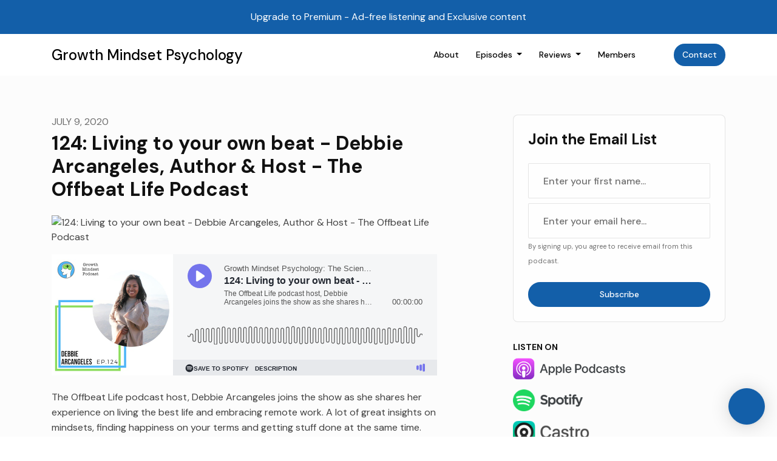

--- FILE ---
content_type: text/html; charset=utf-8
request_url: https://www.growthmindsetpodcast.com/124-living-to-your-own-beat-debbie-arcangeles-author-host-the-offbeat-life-podcast/
body_size: 23577
content:


<!DOCTYPE html>
<html lang="en">
<head>

<link rel="preconnect" href="https://fonts.gstatic.com/" crossorigin="">
<link rel="preconnect" href="https://static.getpodpage.com/" crossorigin="">
<link rel="dns-prefetch" href="//fonts.googleapis.com">

<meta charset="utf-8">
<meta name="viewport" content="width=device-width, initial-scale=1.0, maximum-scale=5.0"/>
<meta http-equiv="Permissions-Policy" content="unload=*">
<title>124: Living to your own beat - Debbie Arcangeles, Author &amp; Host - The Offbeat Life Podcast</title>
<meta property="og:type" content="website">
<meta property="og:title" content="124: Living to your own beat - Debbie Arcangeles, Author &amp; Host - The Offbeat Life Podcast">
<meta name="twitter:title" content="124: Living to your own beat - Debbie Arcangeles, Author &amp; Host - The Offbeat Life Podcast">
<meta name="description" content="124: Living to your own beat - Debbie Arcangeles, Author &amp; Host - The Offbeat Life Podcast page for Growth Mindset Psychology">
<meta property="og:description" content="124: Living to your own beat - Debbie Arcangeles, Author &amp; Host - The Offbeat Life Podcast page for Growth Mindset Psychology">
<meta name="twitter:description" content="124: Living to your own beat - Debbie Arcangeles, Author &amp; Host - The Offbeat Life Podcast page for Growth Mindset Psychology">

<meta property="og:image" content="https://getpodpage.com/image_transform_gate_v3/mn_AHBJU8pAKsrkDEwGKLlwWsvyLeJiMon-hNHtUP-E=/?image_url=https%3A%2F%2Freason.fm%2Fcdn-cgi%2Fimage%2Fwidth%3D1400%2Cheight%3D1400%2Cfit%3Dcover%2Cquality%3D75%2Fhttps%3A%2F%2Fimages.reason.fm%2F58dda520-463e-4fff-a475-fcd0a1db8ac7%2F910f18a7-9d70-4a64-8c59-a39ea38da33c.jpeg&tint_color=%23000000&text_color=%23ffffff&title=124%3A+Living+to+your+own+beat+-+Debbie+Arcangeles%2C+Author+%26+Host+%E2%80%A6">
<meta name="twitter:image:src" content="https://getpodpage.com/image_transform_gate_v3/mn_AHBJU8pAKsrkDEwGKLlwWsvyLeJiMon-hNHtUP-E=/?image_url=https%3A%2F%2Freason.fm%2Fcdn-cgi%2Fimage%2Fwidth%3D1400%2Cheight%3D1400%2Cfit%3Dcover%2Cquality%3D75%2Fhttps%3A%2F%2Fimages.reason.fm%2F58dda520-463e-4fff-a475-fcd0a1db8ac7%2F910f18a7-9d70-4a64-8c59-a39ea38da33c.jpeg&tint_color=%23000000&text_color=%23ffffff&title=124%3A+Living+to+your+own+beat+-+Debbie+Arcangeles%2C+Author+%26+Host+%E2%80%A6">

<meta property="og:site_name" content="Growth Mindset Psychology">
<meta name="twitter:card" content="summary_large_image">
<meta property="og:url" content="https://www.growthmindsetpodcast.com/124-living-to-your-own-beat-debbie-arcangeles-author-host-the-offbeat-life-podcast/">
<meta name="twitter:domain" content="https://www.growthmindsetpodcast.com/124-living-to-your-own-beat-debbie-arcangeles-author-host-the-offbeat-life-podcast/">
<meta property="og:audio" content="https://www.podtrac.com/pts/redirect.mp3/op3.dev/e/pscrb.fm/rss/p/mgln.ai/e/35/clrtpod.com/m/pfx.vpixl.com/k7b9t/traffic.megaphone.fm/NSR5205511743.mp3?updated=1710976680">


<link rel="stylesheet" href="https://static.getpodpage.com/vendor/css/bootstrap.min.b287d0533328.css" type="text/css">
<script src="https://kit.fontawesome.com/d0a5b46879.js" crossorigin="anonymous"></script>


<link rel="preload" href="https://static.getpodpage.com/vendor/css/swiper.min.6af34d0737ad.css" as="style" onload="this.onload=null;this.rel='stylesheet'">
<noscript><link rel="stylesheet" href="https://static.getpodpage.com/vendor/css/swiper.min.6af34d0737ad.css" type="text/css"></noscript>
<link rel="preload" href="https://static.getpodpage.com/vendor/css/hamburgers.min.6041a3bc3a2a.css" as="style" onload="this.onload=null;this.rel='stylesheet'">
<noscript><link rel="stylesheet" href="https://static.getpodpage.com/vendor/css/hamburgers.min.6041a3bc3a2a.css" type="text/css"></noscript>
<link rel="alternate" type="application/rss+xml" title="Growth Mindset Psychology" href="https://feeds.megaphone.fm/NSR1382158191" />


  
  <link id="stylesheet" type="text/css" href="https://static.getpodpage.com/vendor/css/boomerang.min.css" rel="stylesheet" media="screen">


    <link href="https://fonts.googleapis.com/css?family=DM+Sans:400,400i,500,500i,700,700i&display=swap" rel="stylesheet">
    <style type="text/css">
        body, .heading, .display, .section-title .section-title-inner, .btn, h1,h2,h3,h4,h5,h6 {
            font-family: 'DM Sans', sans-serif !important;
        }
    </style>


<link href="https://megaphone.imgix.net/podcasts/b31b318a-dfc3-11ee-96e2-e307ea398f4c/image/b1e2aa5d2a29d2325cc1f7f07f4f13dc.png?ixlib=rails-4.3.1&amp;max-w=3000&amp;max-h=3000&amp;fit=crop&amp;auto=format,compress" sizes="256x256" rel="icon" type="image/x-icon">
<link href="https://megaphone.imgix.net/podcasts/b31b318a-dfc3-11ee-96e2-e307ea398f4c/image/b1e2aa5d2a29d2325cc1f7f07f4f13dc.png?ixlib=rails-4.3.1&amp;max-w=3000&amp;max-h=3000&amp;fit=crop&amp;auto=format,compress" sizes="192x192" rel="icon" type="image/x-icon">
<link href="https://megaphone.imgix.net/podcasts/b31b318a-dfc3-11ee-96e2-e307ea398f4c/image/b1e2aa5d2a29d2325cc1f7f07f4f13dc.png?ixlib=rails-4.3.1&amp;max-w=3000&amp;max-h=3000&amp;fit=crop&amp;auto=format,compress" sizes="120x120" rel="icon" type="image/x-icon">
<link href="https://megaphone.imgix.net/podcasts/b31b318a-dfc3-11ee-96e2-e307ea398f4c/image/b1e2aa5d2a29d2325cc1f7f07f4f13dc.png?ixlib=rails-4.3.1&amp;max-w=3000&amp;max-h=3000&amp;fit=crop&amp;auto=format,compress" sizes="48x48" rel="icon" type="image/x-icon">
<link href="https://megaphone.imgix.net/podcasts/b31b318a-dfc3-11ee-96e2-e307ea398f4c/image/b1e2aa5d2a29d2325cc1f7f07f4f13dc.png?ixlib=rails-4.3.1&amp;max-w=3000&amp;max-h=3000&amp;fit=crop&amp;auto=format,compress" sizes="32x32" rel="icon" type="image/x-icon">
<link href="https://megaphone.imgix.net/podcasts/b31b318a-dfc3-11ee-96e2-e307ea398f4c/image/b1e2aa5d2a29d2325cc1f7f07f4f13dc.png?ixlib=rails-4.3.1&amp;max-w=3000&amp;max-h=3000&amp;fit=crop&amp;auto=format,compress" sizes="16x16" rel="icon" type="image/x-icon">


<link href="https://megaphone.imgix.net/podcasts/b31b318a-dfc3-11ee-96e2-e307ea398f4c/image/b1e2aa5d2a29d2325cc1f7f07f4f13dc.png?ixlib=rails-4.3.1&amp;max-w=3000&amp;max-h=3000&amp;fit=crop&amp;auto=format,compress" sizes="180x180" rel="apple-touch-icon">
<meta name="msapplication-TileColor" content="None">
<meta name="msapplication-TileImage" content="https://megaphone.imgix.net/podcasts/b31b318a-dfc3-11ee-96e2-e307ea398f4c/image/b1e2aa5d2a29d2325cc1f7f07f4f13dc.png?ixlib=rails-4.3.1&amp;max-w=3000&amp;max-h=3000&amp;fit=crop&amp;auto=format,compress">

<link rel="canonical" href="https://www.growthmindsetpodcast.com/124-living-to-your-own-beat-debbie-arcangeles-author-host-the-offbeat-life-podcast/" />
<meta name="apple-itunes-app" content="app-id=1273606075">

  <style type="text/css">

  @media (min-width: 992px) {
    .navbar-aside .navbar .dropdown .dropdown-menu {
      top: -4rem !important;
    }
  }

  </style>







  
  <script>
    /*! loadCSS. [c]2017 Filament Group, Inc. MIT License */
    (function(w){"use strict";var loadCSS=function(href,before,media){var doc=w.document;var ss=doc.createElement("link");var ref;if(before){ref=before}else{var refs=(doc.body||doc.getElementsByTagName("head")[0]).childNodes;ref=refs[refs.length-1]}var sheets=doc.styleSheets;ss.rel="stylesheet";ss.href=href;ss.media="only x";function cb(){ss.media=media||"all"}if(ss.addEventListener){ss.addEventListener("load",cb)}ss.onloadcssdefined=cb;ref.parentNode.insertBefore(ss,before?ref:ref.nextSibling);return ss};if(typeof exports!=="undefined"){exports.loadCSS=loadCSS}else{w.loadCSS=loadCSS}}(typeof global!=="undefined"?global:this));
    /*! onloadCSS. [c]2017 Filament Group, Inc. MIT License */
    (function(w){if(typeof exports!=="undefined"){exports.onloadCSS=onloadCSS}else{w.onloadCSS=onloadCSS}function onloadCSS(ss,cb){var called;function onnewload(){if(!called&&ss){called=true;cb.call(ss)}}if(ss.addEventListener){ss.addEventListener("load",onnewload)}if(ss.attachEvent){ss.attachEvent("onload",onnewload)}if("isApplicationInstalled"in navigator&&"onloadcssdefined"in ss){ss.onloadcssdefined(onnewload)}}}(typeof global!=="undefined"?global:this));
  </script>

  
  
  
  <link type="text/css" href="https://static.getpodpage.com/public/css/public_styles.fa39f9e3a891.css" rel="stylesheet">
  <!-- Podcast Custom Design -->


<style type="text/css">

    :root {
        --primary-color: #135FA9;--primary-light-color: rgba(19,95,169,0.1);--text-color: rgba(17,17,17,0.8);--inverse-color: #FFFFFF;--text-light-color: rgba(17,17,17,0.6);--heading-color: #111111;--bg-color: #FCFCFC;--bg-component-color: #fefefe;--bg-lightest-color: #FCFCFC;--border-color: rgba(17,17,17,0.1);--link-color: #135FA9;--btn-color: #135FA9;--btn-text-color: #FFFFFF;--badge-bg-color: rgba(17,17,17,0.1);--badge-text-color: #111111;--card-bg-color: #fefefe;--card-border-color: rgba(17,17,17,0.1);--announcement-bg-color: #135FA9;--announcement-text-color: #FFFFFF;--footer-bg-color: #fefefe;--footer-header-color: #111111;--footer-text-color: rgba(17,17,17,0.8);--footer-link-color: #111111;--input-bg-color: #fefefe;--input-text-color: #111111;--input-placeholder-color: rgba(17,17,17,0.6);--input-border-color: rgba(17,17,17,0.1);--nav-bg-color: #FFFFFF;--nav-link-color: #000000;--nav-btn-bg-color: #135FA9;--nav-btn-text-color: #FFFFFF;--header-text-color: #111111;--header-bg-color: #FCFCFC;--global-header-text-color: #111111;--global-header-bg-color: #FFFFFF;
    }

    body {
        display: flex;
        min-height: 100vh;
        flex-direction: column;
    }
    .body-wrap { flex: 1;}

    
    a {font-family: inherit !important;}
    

    
    

    
    h1, .heading-1 {font-size: 40px !important; font-weight: 600 !important; }
    h2, .heading-2 {font-size: 32px !important; font-weight: 600 !important; }
    h3, .heading-3 { font-size: 24px !important; font-weight: 600 !important; }
    
      .heading, .heading>a, .display {font-weight: 600 !important;}
    
    

    .navbar-nav .nav-link,
    .navbar-nav .show .nav-link,
    #nav-cta .btn {
      font-size: 0.875rem !important;
      font-weight: 500 !important;
      text-transform: capitalize !important;
    }

    
    .c-primary {color: var(--primary-color) !important;}
    .c-text-light {color: var(--text-light-color) !important;}

    .form-control,
    .select2-container--bootstrap4 .select2-selection,
    .select2-container--bootstrap4 .select2-dropdown,
    .select2-dropdown .select2-search--dropdown,
    .select2-container--bootstrap4 .select2-selection--single .select2-selection__placeholder {
      color: var(--input-text-color) !important;
      background: var(--input-bg-color) !important;
      border-color: var(--border-color) !important;
    }
    .select2-container--bootstrap4 .select2-dropdown,
    .select2-dropdown .select2-search--dropdown {
      background: var(--bg-color) !important;
    }
    .select2-dropdown .select2-results__option--highlighted[aria-selected]{
      background: var(--input-bg-color) !important;
      color: var(--input-text-color) !important;
    }
    .form-control::placeholder, .select2-container--bootstrap4 .select2-selection::placeholder {color: var(--input-placeholder-color) !important;}

    body, p, .excerpt, .excerpt p {
      color: var(--text-color) !important;
    }

    .heading, .heading>a, .display, label, h1, h2, h3, h4, h5, h6 {
      color: var(--heading-color) !important;
    }

    a, a:hover,
    .link,
    .link:hover, .link--style-1:hover,
    .meta-category a, .meta-category a:hover,
    ul.categories>li>a, ul.categories>li>a:hover {
        color: var(--link-color) !important;
    }

    .heading:hover>a {
        color: var(--link-color) !important;
    }

    .dark-mode .dropdown-menu a,
    .dark-mode .dropdown-menu a:hover,
    .dark-mode .dropdown-menu .badge,
    .dark-mode .dropdown-menu .badge a:hover,
    .dark-mode .list-group-item,
    .dark-mode .list-group-item:hover {
        color: white !important;
    }
    .dark-mode .dropdown-header {
        background-color: #090A0B !important;
    }

    .page-header-section {
      background-color: var(--global-header-bg-color) !important;
    }
    .page-header-text {
      color: var(--global-header-text-color) !important;
    }

    .badge,
    .badge a {
        color: var(--primary-color) !important;
        background-color: var(--primary-light-color) !important;
        border-color: var(--primary-light-color) !important;
        border-radius: var(--border-radius) !important;
    }

    .tagcloud--style-1 a {
      background-color: var(--badge-bg-color) !important;
      color: var(--badge-text-color) !important;
    }
    .btn-base-1, .btn-base-1:active, .btn-base-1.active, .btn-base-1:focus, .btn-base-1:hover,
    .btn-base-1.btn-outline:active, .btn-base-1.btn-outline:focus, .btn-base-1.btn-outline:hover,
    .tagcloud--style-1 a:hover,
    .btn-back-to-top {
        background-color: var(--btn-color) !important;
        border-color: var(--btn-color) !important;
        color: var(--btn-text-color) !important;
    }
    .btn-base-1.btn-outline {
        color: var(--btn-color) !important;
        border-color: var(--btn-color) !important;
    }
    .btn-link, .btn-link:hover, .btn-link:active {
        color: var(--btn-color) !important;
    }
    .btn-secondary {
        background-color: var(--dark-color) !important;
        border-color: var(--dark-color) !important;
    }

    .pagination .page-link, .pagination .page-link:focus, .pagination .page-link:hover,
    .pagination .page-item:first-child .page-link,
    .pagination .page-item:last-child .page-link {
        margin-right: 10px !important;
        font-size: 14px !important;
        padding: 5px 10px !important;
        border-radius: 50px 50px 50px 50px !important;
        
    }
    .pagination>.active .page-link, .pagination>.active .page-link:focus, .pagination>.active .page-link:hover, .pagination>.active>span, .pagination>.active>span:focus, .pagination>.active>span:hover {
        background-color: var(--btn-color) !important;
        border-color: var(--btn-color) !important;
        color: var(--btn-text-color) !important;
    }
    .pagination .page-link.no-border {
      padding-left: 0 !important;
      padding-right: 0 !important;
    }


    .swiper-button-next, .swiper-button-prev {
        color: var(--primary-color) !important;
    }
    .swiper-button-next:not(.swiper-button--style-1),
    .swiper-button-prev:not(.swiper-button--style-1) {
        background-color: var(--primary-light-color) !important;
        border-color: var(--primary-light-color) !important;
    }
    #survey-form .form-control {
        padding: 30px 20px !important;
        font-size: 1.3em !important;
    }
    #survey-form textarea.form-control {
        padding: 10px 15px !important;
        font-size: 1.3em !important;
    }
    .survey-choice {
      cursor: pointer;
      color: var(--primary-color) !important;
      border: 1px solid var(--primary-color) !important;
      cursor: pointer;
      background-color: var(--primary-light-color) !important;
      font-weight: 500;
      border-radius: 4px;
      display: flex;
      justify-content: space-between;
      align-items: center;
    }
    .survey-choice:hover {
      opacity: 0.8;
    }
    .survey-choice.selected {
      border-width: 2px !important;
      font-weight: 800;
    }
    .survey-choice.selected i.fa-check {
      font-size: 16px;
      margin-left: 8px;
    }
    .progress { border-radius: 0px !important;  }
    .progress-bar {
      background-color: var(--primary-color) !important;
    }


    .bg-base-1,
    .navbar.bg-base-1 {
        background-color: var(--primary-color) !important;
    }
    .bg-light {
        background-color: var(--bg-component-color) !important;
    }

    .btn-base-1:active, .btn-base-1.active, .btn-base-1:focus, .btn-base-1:hover, .btn-base-1.btn-outline:active, .btn-base-1.btn-outline:focus, .btn-base-1.btn-outline:hover,
    .link--style-1:hover,
    .meta-category a:hover,
    .link--style-2:hover {
        opacity: .8;
    }
    .tabs--style-2 .nav-tabs .nav-link.active {
        border-color: var(--primary-color) !important;
    }
    .top-navbar {
      z-index: 5 !important;
    }
    .body-wrap,
    .top-navbar,
    .modal-content,
    #coming-soon-page .bg-light {
      background: var(--bg-color) !important;
    }
    .sct-color-1,
    .sct-color-2 {
      background: var(--bg-color) !important;
      border-color: var(--border-color) !important;
    }


    .announcement-banner {
      background-color: var(--announcement-bg-color) !important;
      color: var(--announcement-text-color) !important;
    }

    hr,
    .border-top,
    .border-bottom,
    ul.categories>li {
      border-color: var(--border-color) !important;
    }

    .email-signup .border-on-hover {
      border: solid 2px transparent;
      transition: border-color .5s ease;
    }

    /* Target the border-on-hover when any input inside .email-signup is focused */
    .email-signup input:focus ~ .border-on-hover,
    .email-signup input:focus-within ~ .border-on-hover,
    .email-signup .border-on-hover:has(input:focus) {
      border-color: var(--btn-color) !important;
    }

    

    .navbar {
        background-color: var(--nav-bg-color) !important;
    }

    

    .navbar-nav .nav-link,
    .navbar-nav .show .nav-link,
    .show-page .navbar-brand {
      color: var(--nav-link-color) !important;
    }
    .hamburger-inner, .hamburger-inner:after, .hamburger-inner:before {
      background-color: var(--nav-link-color) !important;
    }

    /* Mobile, transparent */
    @media (max-width: 991.98px) {
      .navbar-transparent .navbar-nav .nav-link,
      .navbar-transparent .navbar-nav .show .nav-link,
      .show-page .navbar-transparent .navbar-brand {
        color: var(--text-color) !important;
      }

      .navbar-transparent .hamburger-inner,
      .navbar-transparent .hamburger-inner:after,
      .navbar-transparent .hamburger-inner:before {
        background-color: var(--text-color) !important;
      }
    }

    .navbar-nav .nav-link:focus,
    .navbar-nav .nav-link:hover,
    .navbar-nav .show .nav-link,
    .navbar-nav .show .nav-link:focus,
    .navbar-nav .show .nav-link:hover,
    .navbar-inverse .navbar-nav .nav-link:hover,
    .navbar .btn-base-1 {
      background-color: var(--nav-btn-bg-color) !important;
      border-color: var(--nav-btn-bg-color) !important;
      color: var(--nav-btn-text-color) !important;
      border-radius: 50px 50px 50px 50px !important;
    }
    #header-hero {
      background-color: var(--header-bg-color) !important;
    }
    

    #header-hero,
    #header-hero .heading,
    
    #header-hero p {
      color: var(--header-text-color) !important;
    }
    #header-hero #homepage-header-subheader,
    #header-hero #homepage-header-title a {
      color: inherit !important;
    }
    
    #header-hero.episode-header #c-text>div {
      background-color: var(--bg-color) !important;
      padding: 48px;
    }
    
    #header-hero.episode-header #header-content-wrapper {
      padding-bottom: 0 !important;
    }
    



    #footer.footer {
      background-color: var(--footer-bg-color) !important;
      color: var(--footer-text-color) !important;
    }
    #footer.footer p {
      color: var(--footer-text-color) !important;
    }
    #footer.footer .heading {
      color: var(--footer-header-color) !important;
    }
    #footer.footer a,
    #footer.footer .social-media>li>a>i {
      color: var(--footer-link-color) !important;
    }
    .footer .copy-links {
      opacity: .8;
    }

    .mask {background-color: var(--mask-color) !important;}


    .plyr_grid_container {
      color: var(--text-color) !important;
      background-color: var(--card-bg-color) !important;
      border-color: var(--border-color) !important;
    }


    

    
    .card {
      background-color: var(--card-bg-color) !important;
      border-color: var(--border-color) !important;
      overflow: hidden;
      border-radius: 8px 8px 8px 8px !important;
    }
    

    

    .card:not(.p-0) .card-body {
      padding: 24px 24px 24px 24px !important;
    }
    

    

    .rounded-card {
      border-radius: 8px 8px 8px 8px !important;
    }

    img:not(.podcast-logo):not(.player-icon):not(.player-logo):not(.player-badge):not(.rounded-circle):not(.navbar img):not(#footer img):not(.modal img):not(#header-hero-banner-image),
    img.rounded {
        border-radius: 8px 8px 8px 8px !important;
    }

    


    
    
    .btn {
      border-radius: 50px 50px 50px 50px !important;
    }
    

    @media (max-width: 991px) {
      .navbar-nav .nav-link {
          border-bottom: none !important;
      }
    }

    
      @media (min-width: 800px) {
        .subscribe-page {
            margin-top: -42px;
            margin-bottom: -42px;
        }
      }
    


    
      

      
    
      

      
    
      #reviews-section  {
          background-color: #FFFFFF !important; border:0 !important;
          
          
        }
        
      

      
    
      

      
    
      

      
    
      

      
    
      

      
    
      

      
    
      

      
    
      

      
    

    


    .navbar-brand img.podcast-logo {
      height: 50px !important;
    }
    .nav-bar-bg-filler {
      height: 44px !important;
    }
    @media (max-width: 991px) {
      .navbar-brand img.podcast-logo {
          height: auto !important;
          max-height: 40px;
          max-width: 100% !important;
      }
    }
    .ais-Highlight-highlighted, .ais-Snippet-highlighted {
      background-color: var(--primary-light-color) !important;
      color: inherit !important;
    }
    .ais-Hits-item, .ais-InfiniteHits-item {
      background-color: var(--card-bg-color) !important;
      border-color: var(--border-color) !important;
    }
    .hit-page-link {
      color: inherit !important;
    }
    .ais-SearchBox-form {
      background: inherit !important;
    }
    .ais-SearchBox-input {
      box-shadow: inherit !important;
      color: var(--input-text-color) !important;
      background: var(--input-bg-color) !important;
      border-color: var(--border-color) !important;
    }
    .ais-SearchBox-input::placeholder {color: var(--input-placeholder-color) !important;}

    /* supercast-plan */
    .bundle {
        background-color: var(--bg-component-color) !important;
    }

</style>

  
  



<!-- Google tag (gtag.js) -->

<script async src="https://www.googletagmanager.com/gtag/js?id=G-Y89K21FN5Q"></script>

<script>
  window.dataLayer = window.dataLayer || [];
  var slug = "growth-mindset-podcast";
  var pagePath = window.location.pathname + window.location.search; // Path + query params
  var customDomain = window.location.hostname !== "www.podpage.com" ? window.location.hostname : null; // Set customDomain only for non-podpage domains
  if (customDomain) { pagePath = "/" + slug + pagePath; }  // Add slug to pagePath if customDomain is set
  function gtag(){dataLayer.push(arguments);}
  gtag('js', new Date());
  gtag('config', 'G-Y89K21FN5Q', {
    'page_path': pagePath,
    ...(customDomain && { 'custom_domain': customDomain }), // Include customDomain only if it's set
    'website_slug': slug,
    'pid': 13210699570718
  });
  gtag('config', 'G-CWFDL3FW73');
</script>



  
    
    

  

  


  
<link id="stylesheet" type="text/css" href="https://static.getpodpage.com/vendor/css/plyr.4c9bfb52edce.css" rel="preload" as="style" media="screen" onload="this.rel = 'stylesheet'">
<link id="stylesheet" type="text/css" href="https://static.getpodpage.com/public/css/plyr_media_player.aceb7600a7ef.css" rel="preload" as="style" media="screen" onload="this.rel = 'stylesheet'">

<script type="text/javascript" data-cookieconsent="ignore" src="https://static.getpodpage.com/public/js/plyr_media_player.33ccf7cb5528.js" defer></script>
<script type="text/javascript" data-cookieconsent="ignore" src="https://static.getpodpage.com/vendor/js/plyr.937aa0b508e5.js" id="plyr_js_script" async defer></script>
<script defer>
  // Initialize any pending plyr players when both scripts are loaded
  // createPlyrObj already handles initialization, but this ensures pending players load
  // when both scripts finish loading (in case createPlyrObj was called before Plyr was available)
  (function() {
    let checkCount = 0;
    const maxChecks = 100; // Stop after 10 seconds
    function checkPlyrReady() {
      if (typeof Plyr !== 'undefined' && typeof window.loadPlyrObj === 'function') {
        if (!window.plyrObj) {
          window.plyrObj = [];
        }
        window.loadPlyrObj();
      } else if (checkCount++ < maxChecks) {
        setTimeout(checkPlyrReady, 100);
      }
    }
    checkPlyrReady();
  })();
</script>
  
  


</head>
<body >




    

  



  



    
        <div class="modal fade" id="emailModal" tabindex="-1" role="dialog" aria-labelledby="exampleModalCenterTitle" aria-hidden="true" aria-label="Newsletter Signup Modal">
          <div class="modal-dialog modal-dialog-centered" role="document">
            <div class="modal-content no-border">
              <div class="modal-header no-border">
                <h5 class="modal-title" id="exampleModalLongTitle">
                </h5>
                <span data-dismiss="modal" aria-label="Close" role="button"><i class="fas fa-times "></i></span>
              </div>

              <div class="modal-image">
                <img src="https://getpodpage.com/image_transform_gate_v3/MnHc1_pcqzUUQ-nSIVhqMdflxqn4oBbrZRA5Y74yKR8=/?image_url=https%3A%2F%2Fmegaphone.imgix.net%2Fpodcasts%2Fb31b318a-dfc3-11ee-96e2-e307ea398f4c%2Fimage%2Fb1e2aa5d2a29d2325cc1f7f07f4f13dc.png%3Fixlib%3Drails-4.3.1%26max-w%3D3000%26max-h%3D3000%26fit%3Dcrop%26auto%3Dformat%2Ccompress&w=1200&h=630&fill=blur" alt="Growth Mindset Psychology" title="Growth Mindset Psychology" class="lazyload w-100" sizes="(min-width: 480px) 600px, 90vw">
              </div>

              <div class="modal-body">

                
                  <p class="text-lg ">Sign up to get updates from us</p>
                  
                  <form class="form" id="subscribeModalForm">
                      <input type="hidden" name="csrfmiddlewaretoken" value="pTa23IEYuF9fM54OnoPzkm1DESNZHeVKB4VHDs5adBWqYihx3rxkje9f9rrTzqJX">
                      <input type="text" name="first_name" class="form-control form-control-lg mb-3" placeholder="First name" id="subscribeNameModalInput">
                      <input type="email" name="email" class="form-control form-control-lg" placeholder="Email address" id="subscribeModalInput">
                      <div class="invalid-feedback" id="subscribeModalInputFeedback">
                          ...
                      </div>
                  </form>
                

              </div>
              <div class="modal-footer no-border">

                

                  <div class="g-recaptcha" data-sitekey="6Lfla-kUAAAAAJHXNZfz7Bexw9vNZgDlv1DPnDVx"></div>
                  <small class="w-100 text-center c-text-light">By signing up, you agree to receive email from this podcast.</small>
                  <button type="submit" form="subscribeModalForm" class="btn btn-styled btn-base-1 btn-block" id="subscribeModalBtn">Subscribe</button>

                

              </div>
            </div>
          </div>
        </div>

    




<div class="body-wrap show-page episode ">

    


    


    
  
    <div class="announcement-banner no-border text-center">
    
        <a href="https://bit.ly/GrowthMindsetPremium" class="p-3 d-block"  target="_blank">
            Upgrade to Premium - Ad-free listening and Exclusive content
        </a>
    
</div>

  


    <div id="st-container" class="st-container">
        <div class="st-pusher">
            <div class="st-content">
                <div class="st-content-inner">

                    
  



<div class="header">
    





    <!-- Navbar -->
    <nav class="navbar navbar-expand-lg  py-3">

        <div class="container navbar-container">

            


    <a class="navbar-brand " href="/">
        <div style="line-height: inherit; font-size: inherit;" class="m-0 p-0 navbar-brand-container">
            
                
                Growth Mindset Psychology
            
        </div>
    </a>



            <div class="d-inline-block ml-auto">
                <!-- Navbar toggler  -->
                <button id="page-hamburger-navbar-toggler" class="navbar-toggler hamburger hamburger-js hamburger--spring" type="button" data-toggle="collapse" data-target="#navbar_main" aria-controls="navbarsExampleDefault" aria-expanded="false" aria-label="Toggle navigation">
                    <span class="hamburger-box">
                        <span class="hamburger-inner"></span>
                    </span>
                </button>
            </div>

            <div class="collapse navbar-collapse align-items-center justify-content-end mw-100" id="navbar_main">
                





                




<ul class="navbar-nav align-items-center flex-wrap justify-content-end ml-lg-auto">

    

        <li class="nav-item   " id="nav-about">

            

                

                    <a href="/about/" class="nav-link">
                        About
                    </a>

                
            
        </li>

    

        <li class="nav-item dropdown  " id="nav-episodes">

            

                

                    <a href="#" class="nav-link dropdown-toggle" data-toggle="dropdown" aria-haspopup="true" aria-expanded="false">
                       Episodes
                    </a>
                    <div class="dropdown-menu py-0 px-0 overflow--hidden" aria-labelledby="navbar_1_dropdown_2">
                        <div class="list-group rounded">

                            
                                

                                    <a href="/episodes/"  class="list-group-item list-group-item-action d-flex new_window align-items-center justify-content-between">

                                        

                                            All Episodes
                                            
                                                <span class="badge  text-sm badge-line strong badge-light badge-sm">532</span>
                                            

                                        
                                    </a>

                                

                            
                                

                                    <h6 class="dropdown-header strong">By Category</h6>

                                

                            
                                

                                    <a href="/categories/productivity/"  class="list-group-item list-group-item-action d-flex new_window align-items-center justify-content-between">

                                        

                                            Productivity
                                            
                                                <span class="badge  text-sm badge-line strong badge-light badge-sm">6</span>
                                            

                                        
                                    </a>

                                

                            
                                

                                    <a href="/categories/self-knowledge/"  class="list-group-item list-group-item-action d-flex new_window align-items-center justify-content-between">

                                        

                                            Self-Knowledge
                                            
                                                <span class="badge  text-sm badge-line strong badge-light badge-sm">22</span>
                                            

                                        
                                    </a>

                                

                            
                                

                                    <a href="/categories/performance/"  class="list-group-item list-group-item-action d-flex new_window align-items-center justify-content-between">

                                        

                                            Performance
                                            
                                                <span class="badge  text-sm badge-line strong badge-light badge-sm">22</span>
                                            

                                        
                                    </a>

                                

                            
                                

                                    <a href="/categories/connection-and-love/"  class="list-group-item list-group-item-action d-flex new_window align-items-center justify-content-between">

                                        

                                            Connection and Love
                                            
                                                <span class="badge  text-sm badge-line strong badge-light badge-sm">11</span>
                                            

                                        
                                    </a>

                                

                            
                                

                                    <a href="/categories/mindsets/"  class="list-group-item list-group-item-action d-flex new_window align-items-center justify-content-between">

                                        

                                            Mindsets
                                            
                                                <span class="badge  text-sm badge-line strong badge-light badge-sm">28</span>
                                            

                                        
                                    </a>

                                

                            
                                

                                    <a href="/categories/entrepreneurs-and-business/"  class="list-group-item list-group-item-action d-flex new_window align-items-center justify-content-between">

                                        

                                            Entrepreneurs and business
                                            
                                                <span class="badge  text-sm badge-line strong badge-light badge-sm">13</span>
                                            

                                        
                                    </a>

                                

                            
                                

                                    <a href="/categories/psychology/"  class="list-group-item list-group-item-action d-flex new_window align-items-center justify-content-between">

                                        

                                            Psychology
                                            
                                                <span class="badge  text-sm badge-line strong badge-light badge-sm">24</span>
                                            

                                        
                                    </a>

                                

                            

                        </div>
                    </div>

                
            
        </li>

    

        <li class="nav-item dropdown  " id="nav-reviews">

            

                

                    <a href="#" class="nav-link dropdown-toggle" data-toggle="dropdown" aria-haspopup="true" aria-expanded="false">
                       Reviews
                    </a>
                    <div class="dropdown-menu py-0 px-0 overflow--hidden" aria-labelledby="navbar_1_dropdown_3">
                        <div class="list-group rounded">

                            
                                

                                    <a href="/reviews/"  class="list-group-item list-group-item-action d-flex new_window align-items-center justify-content-between">

                                        

                                            All Reviews
                                            

                                        
                                    </a>

                                

                            
                                

                                    <a href="/reviews/new/"  class="list-group-item list-group-item-action d-flex new_window align-items-center justify-content-between">

                                        

                                            Leave a Review
                                            

                                        
                                    </a>

                                

                            
                                

                                    <a href="https://podcasts.apple.com/us/podcast/id1273606075?mt=2&amp;ls=1" target="_blank" rel="noreferrer" class="list-group-item list-group-item-action d-flex new_window align-items-center justify-content-between">

                                        

                                            <div class="list-group-content">
                                                <div class="list-group-heading mb-1">
                                                    <img loading="lazy" src="https://static.getpodpage.com/public/images/players-light-v1/icons/applepodcasts-icon@2x.d8701eb5b99b.png" alt="Rate on Apple Podcasts podcast player icon" width="20" height="20" class="mr-1">
                                                    Rate on Apple Podcasts
                                                </div>
                                            </div>

                                        
                                    </a>

                                

                            
                                

                                    <a href="https://open.spotify.com/show/2rQ6Aug8EBudJMSBYTi8nM" target="_blank" rel="noreferrer" class="list-group-item list-group-item-action d-flex new_window align-items-center justify-content-between">

                                        

                                            <div class="list-group-content">
                                                <div class="list-group-heading mb-1">
                                                    <img loading="lazy" src="https://static.getpodpage.com/public/images/players-light-v1/icons/spotify-icon@2x.d6a55c3ea35a.png" alt="Rate on Spotify podcast player icon" width="20" height="20" class="mr-1">
                                                    Rate on Spotify
                                                </div>
                                            </div>

                                        
                                    </a>

                                

                            

                        </div>
                    </div>

                
            
        </li>

    

        <li class="nav-item   " id="nav-custom-members">

            

                <a href="https://growthmindset.supercast.com/" target="_blank" rel="noreferrer" rel="noreferrer"  class="nav-link ">
                    
                        Members
                    
                </a>

            
        </li>

    

        <li class="nav-item   d-block d-lg-none" id="nav-contact">

            

                

                    <a href="/contact/" class="nav-link">
                        Contact
                    </a>

                
            
        </li>

    

    
        




    

        <link rel="stylesheet" href="https://static.getpodpage.com/public/css/native_search.60f53d2a4ed7.css" />
        <script src="https://static.getpodpage.com/public/js/native_search.01b35339ade9.js"></script>

        <li class="nav-item" id="nav-search">
            <a id="native-search-button" href="#" class="nav-link nav-link-icon" data-toggle="modal" data-target="#nativeSearchModal" alt="button for searching the website" aria-label="Click to search entire website">
                <i class="fas fa-fw fa-search mr-0"></i>
                <span class="d-lg-none">Search</span>
            </a>
        </li>

        <div class="modal" id="nativeSearchModal" tabindex="-1" role="dialog" aria-labelledby="nativeSearchModalTitle" aria-hidden="true" data-backdrop="false">
            <div class="modal-dialog modal-lg" role="document">
                <div class="modal-content">
                    <div class="modal-header">
                        <h5 class="modal-title text-center" id="nativeSearchModalTitle">
                            Search Growth Mindset Psychology
                        </h5>
                        <button type="button" class="close" data-dismiss="modal" aria-label="Close">
                            <span aria-hidden="true">&times;</span>
                        </button>
                    </div>
                    <div class="modal-body">
                        <div class="native-search-container">
                            <div class="search-panel">
                                <div id="native-searchbox" class="my-3"></div>
                                <div id="native-hits"></div>
                                <div id="native-pagination" class="mt-4"></div>
                            </div>
                        </div>
                    </div>
                </div>
            </div>
        </div>

        <script>
            document.addEventListener("DOMContentLoaded", function () {
                const pathName = window.location.pathname;
                let searchInstance = null;

                // Remove any modal backdrop that Bootstrap might create
                $("#nativeSearchModal").on("show.bs.modal", function () {
                    $(".modal-backdrop").remove();
                });

                $("#native-search-button").on("click", function (e) {
                    e.preventDefault();

                    const urlParams = new URLSearchParams(window.location.search);
                    let searchQuery = "";
                    const modelType = $(this).attr('data-model') || null;  // Get model type from button
                    const modelPlaceholder = modelType ? `Search ${modelType}` : "Search";

                    // Check if the URL path ends with '/search' and 'q' parameter exists
                    if (pathName.endsWith('/search/') && urlParams.has('q')) {
                        searchQuery = urlParams.get('q');
                    }

                    // Initialize search if not already done (or if model type changed)
                    if (!searchInstance || (modelType && window.nativeSearchModelType !== modelType)) {
                        searchInstance = window.nativeSearch({
                            searchUrl: '/api/13210699570718/search/',
                            hitsPerPage: 8,
                            modelType: modelType
                        });

                        searchInstance.addWidgets([
                            window.nativeSearchWidgets.searchBox({
                                container: "#native-searchbox",
                                placeholder: modelPlaceholder,
                            }),
                            window.nativeSearchWidgets.hits({
                                container: "#native-hits",
                            }),
                            window.nativeSearchWidgets.pagination({
                                container: "#native-pagination",
                            }),
                        ]);

                        searchInstance.start();
                        window.nativeSearchInstance = searchInstance;
                        window.nativeSearchModelType = modelType;  // Store current model type
                    }

                    // Set initial query if provided (after a small delay to ensure modal is open)
                    if (searchQuery) {
                        setTimeout(function() {
                            const searchInput = document.querySelector("#native-searchbox .native-search-input");
                            if (searchInput) {
                                searchInput.value = searchQuery;
                                searchInstance.setQuery(searchQuery);
                            }
                        }, 100);
                    }
                });

                $("#nativeSearchModal").on("shown.bs.modal", function () {
                    const searchInput = document.querySelector("#native-searchbox .native-search-input");
                    if (searchInput) {
                        searchInput.focus();
                    }
                });

            });
        </script>

    


    

</ul>


            </div>
            





    

        <div class="d-none d-lg-inline-block ml-3" id="nav-cta">
            <a href="/growth-mindset-podcast/contact/" target="_blank" class="btn btn-base-1">
                Contact
            </a>
        </div>

    



        </div>
    </nav>
</div>


  

                    <div id="page-content">
                      

    


    


    








    <section class="slice sct-color-1 episode-page">
        <div class="container">
            <div class="row justify-content-center">
                
                    <div class="col-lg-7">
                        
<div class="post-content mb-5  ">

    
        <div class="text-uppercase c-text-light strong-300 mb-1 content-publish-date">
            July 9, 2020
        </div>

        <h1 class="heading heading-2 strong-400 text-normal mb-4">
            124: Living to your own beat - Debbie Arcangeles, Author &amp; Host - The Offbeat Life Podcast
        </h1>
    

    
        <div class="sharethis-inline-share-buttons mb-4"></div>
    

    
        <img src="https://getpodpage.com/image_transform_gate_v3/y-CgHFRUrzTPHv-1wwlwvNLI8Q0brUByVl2rRt7FBv0=/?image_url=https%3A%2F%2Freason.fm%2Fcdn-cgi%2Fimage%2Fwidth%3D1400%2Cheight%3D1400%2Cfit%3Dcover%2Cquality%3D75%2Fhttps%3A%2F%2Fimages.reason.fm%2F58dda520-463e-4fff-a475-fcd0a1db8ac7%2F910f18a7-9d70-4a64-8c59-a39ea38da33c.jpeg&w=1200&h=630&fill=blur" alt="124: Living to your own beat - Debbie Arcangeles, Author &amp; Host - The Offbeat Life Podcast" title="124: Living to your own beat - Debbie Arcangeles, Author &amp; Host - The Offbeat Life Podcast" class="lazyload w-100 rounded" sizes="(min-width: 991px) 665px, (min-width: 575px) 720px, 90vw">
    

    
    
        







    <div class="post-content-body mt-3" id="play">
        <div class="iframeContainer" data-class="" data-frameborder="0" data-height="200" data-scrolling="no" data-src="https://playlist.megaphone.fm?e=NSR5205511743&amp;light=true&amp;sharing=false" data-title="episode media player" data-width="100%"></div>
    </div>



    <div class="block-body p-0 mt-3 content-preview">
        <p class="text-lg">
            The Offbeat Life podcast host, Debbie Arcangeles joins the show as she shares her experience on living the best life and embracing remote work. A lot of great insights on mindsets, finding happiness on your terms and getting stuff done at the same time.
        </p>
    </div>


<div class="post-content-body mt-3 content-player-badges">
    <div class="d-none d-sm-block">
        
            

<div class="row justify-content-center">
    
        <div class="col-5 pb-3">
            <a href="https://podcasts.apple.com/us/podcast/id1273606075?mt=2&amp;ls=1" target="_blank" rel="noreferrer" class="mb-3 "
            onclick="gtag('event', 'Player Link Click', {'event_category': 'Apple Podcasts', 'event_label': 'Growth Mindset Psychology - 124: Living to your own beat - Debbie Arcangeles, Author &amp; Host - The Offbeat Life Podcast',});" >
                <img loading="lazy" src="https://images-cf.getpodpage.com/cdn-cgi/image/quality=70,fit=contain,width=300/https://static.getpodpage.com/public/images/players-light-v1/badges/applepodcasts-badge.e916521c27f0.png" alt="Apple Podcasts podcast player badge" class="player-badge" loading="lazy" width="100%">
            </a>
        </div>
    
        <div class="col-5 pb-3">
            <a href="https://open.spotify.com/show/2rQ6Aug8EBudJMSBYTi8nM" target="_blank" rel="noreferrer" class="mb-3 "
            onclick="gtag('event', 'Player Link Click', {'event_category': 'Spotify', 'event_label': 'Growth Mindset Psychology - 124: Living to your own beat - Debbie Arcangeles, Author &amp; Host - The Offbeat Life Podcast',});" >
                <img loading="lazy" src="https://images-cf.getpodpage.com/cdn-cgi/image/quality=70,fit=contain,width=300/https://static.getpodpage.com/public/images/players-light-v1/badges/spotify-badge.be85ac673636.png" alt="Spotify podcast player badge" class="player-badge" loading="lazy" width="100%">
            </a>
        </div>
    
        <div class="col-5 pb-3">
            <a href="https://castro.fm/itunes/1273606075" target="_blank" rel="noreferrer" class="mb-3 "
            onclick="gtag('event', 'Player Link Click', {'event_category': 'Castro', 'event_label': 'Growth Mindset Psychology - 124: Living to your own beat - Debbie Arcangeles, Author &amp; Host - The Offbeat Life Podcast',});" >
                <img loading="lazy" src="https://images-cf.getpodpage.com/cdn-cgi/image/quality=70,fit=contain,width=300/https://static.getpodpage.com/public/images/players-light-v1/badges/castro-badge.39b741014f84.png" alt="Castro podcast player badge" class="player-badge" loading="lazy" width="100%">
            </a>
        </div>
    
        <div class="col-5 pb-3">
            <a href="https://reason.fm/feeds/growthmindset/rss.xml" target="_blank" rel="noreferrer" class="mb-3 copy-to-clipboard"
            onclick="gtag('event', 'Player Link Click', {'event_category': 'RSS Feed', 'event_label': 'Growth Mindset Psychology - 124: Living to your own beat - Debbie Arcangeles, Author &amp; Host - The Offbeat Life Podcast',});" >
                <img loading="lazy" src="https://images-cf.getpodpage.com/cdn-cgi/image/quality=70,fit=contain,width=300/https://static.getpodpage.com/public/images/players-light-v1/badges/rss-badge.4638e4511e8d.png" alt="RSS Feed podcast player badge" class="player-badge" loading="lazy" width="100%">
            </a>
        </div>
    
</div>

        
    </div>
    <div class="d-sm-none">
        

<div class="row justify-content-center my-3 mt-4" id="player-icons">
    <div class="col-12">
        
            <a href="https://podcasts.apple.com/us/podcast/id1273606075?mt=2&amp;ls=1" target="_blank" rel="noreferrer" class="mb-2 mr-2 d-inline-block"
            onclick="gtag('event', 'Player Link Click', {'event_category': 'Apple Podcasts', 'event_label': 'Growth Mindset Psychology - 124: Living to your own beat - Debbie Arcangeles, Author &amp; Host - The Offbeat Life Podcast',});">
                <img loading="lazy" data-src="https://images-cf.getpodpage.com/cdn-cgi/image/quality=70,fit=contain,width=100/https://static.getpodpage.com/public/images/players-light-v1/icons/applepodcasts-icon@2x.d8701eb5b99b.png" class="lazyload player-icon" alt="Apple Podcasts podcast player icon" style="width: 40px; aspect-ratio: 1 / 1;">
            </a>
        
            <a href="https://open.spotify.com/show/2rQ6Aug8EBudJMSBYTi8nM" target="_blank" rel="noreferrer" class="mb-2 mr-2 d-inline-block"
            onclick="gtag('event', 'Player Link Click', {'event_category': 'Spotify', 'event_label': 'Growth Mindset Psychology - 124: Living to your own beat - Debbie Arcangeles, Author &amp; Host - The Offbeat Life Podcast',});">
                <img loading="lazy" data-src="https://images-cf.getpodpage.com/cdn-cgi/image/quality=70,fit=contain,width=100/https://static.getpodpage.com/public/images/players-light-v1/icons/spotify-icon@2x.d6a55c3ea35a.png" class="lazyload player-icon" alt="Spotify podcast player icon" style="width: 40px; aspect-ratio: 1 / 1;">
            </a>
        
            <a href="https://castro.fm/itunes/1273606075" target="_blank" rel="noreferrer" class="mb-2 mr-2 d-inline-block"
            onclick="gtag('event', 'Player Link Click', {'event_category': 'Castro', 'event_label': 'Growth Mindset Psychology - 124: Living to your own beat - Debbie Arcangeles, Author &amp; Host - The Offbeat Life Podcast',});">
                <img loading="lazy" data-src="https://images-cf.getpodpage.com/cdn-cgi/image/quality=70,fit=contain,width=100/https://static.getpodpage.com/public/images/players-light-v1/icons/castro-icon@2x.4b308ef39665.png" class="lazyload player-icon" alt="Castro podcast player icon" style="width: 40px; aspect-ratio: 1 / 1;">
            </a>
        
            <a href="https://reason.fm/feeds/growthmindset/rss.xml" target="_blank" rel="noreferrer" class="mb-2 mr-2 d-inline-block"
            onclick="gtag('event', 'Player Link Click', {'event_category': 'RSS Feed', 'event_label': 'Growth Mindset Psychology - 124: Living to your own beat - Debbie Arcangeles, Author &amp; Host - The Offbeat Life Podcast',});">
                <img loading="lazy" data-src="https://images-cf.getpodpage.com/cdn-cgi/image/quality=70,fit=contain,width=100/https://static.getpodpage.com/public/images/players-light-v1/icons/rss-icon@2x.106f007438c6.png" class="lazyload player-icon" alt="RSS Feed podcast player icon" style="width: 40px; aspect-ratio: 1 / 1;">
            </a>
        
    </div>
</div>

    </div>
</div>



<div class="tabs tabs--style-2" role="tabpanel">

    
    <ul class="nav nav-tabs" role="tablist">
        <li class="nav-item mr-4" role="presentation">
            <a href="#show-notes" aria-controls="show-notes" role="tab" data-toggle="tab" class="nav-link active text-center pb-2">
                Show Notes
            </a>
        </li>
        
        
        
        

    </ul>
    

    <div class="tab-content">
        <div role="tabpanel" class="tab-pane active" id="show-notes">


                <div class="post-content-body">
                    <html><body><p>Debbie Arcangeles<a href="https://imgur.com/WwHOouE"></a>Debbie Arcangeles is a digital nomad and the host of The Offbeat Life podcast, where she interviews individuals who are location independent. She aims to encourage others to follow their true calling and take a chance on themselves. Debbie has been featured in well-known publications such asRefinery 29, Forbes and websites for her expertise in travel.As the host of The Offbeat Life Podcast, Debbie interviews fearless nomads who have ditched conventional lifestyles to live their best life. From backpacking single mothers to prominent travel bloggers, her guests share their passions, struggles and how they make traveling full-time work.Debbie shares what sparked her love of travel, the twist and turns of her career journey, and how she was able to start podcasting full-time. She also shares how travel has changed her life, and why it’s worth diving into the places that scare you.Debbie and The Offbeat LifeConnect with Debbie on LinkedIn (https://www.linkedin.com/in/arcangeles/)The Offbeat Life (https://www.theoffbeatlife.com/)@DebbieArcangeles (https://www.instagram.com/debbiearcangeles/?hl=en)theoffbeatlifepodcast (https://www.theoffbeatlife.com/podcasts/)howtocreateapodcast (https://howtocreateapodcast.com/)ABOUT THE HOSTMy name is Sam Harris. I am a British entrepreneur, investor and explorer. From hitchhiking across Kazakstan to programming AI doctors I am always pushing myself in the spirit of curiosity and Growth. My background is in Biology and Psychology with a passion for improving the world and human behaviour. I have built and sold companies from an early age and love coming up with unique ways to make life more enjoyable and meaningful.Sam:Instagram (https://www.instagram.com/samjamsnaps/)Quora (https://www.quora.com/profile/Sam-Harris-58)Twitter (https://twitter.com/samharristweets)LinkedIn (https://www.linkedin.com/in/sharris48/)Sam's blog - SamWebsterHarris.com (https://samwebsterharris.com/)Support the Show - Patreon (https://www.patreon.com/growthmindset)Top TipsFail forward<a href="https://imgur.com/hyu1SSj"></a>If you have to fail, fail forward. Failing forward means learning from our setbacks and making the necessary adjustments to move on and succeed. The faster and harder you fail, the less afraid you are of it because you have come out on the other side of it and are usually stronger and better equipped for it.Failing is just part of the journey and a step toward figuring things out. It’s not the end of the world if you fail at something. It just means that you're willing enough to do something new. Use failure as an opportunity to be better.Take action<a href="https://imgur.com/2OjgB8q"></a>Your life would be better if you took the action you’ve been avoiding - showing your interest in that girl. Actually making a habit of getting exercise. Taking the first step towards starting your business. The only thing that's stopping you is also you.Without action, nothing happens. So when you take action, not only do additional resources come your way, but you get feedback that helps you adjust your course and refine your approach. Stop waiting until conditions are perfect, stop over-thinking things, focus on the present and use action to overcome fear.Taking action is the one thing that molds you into a winner.Syncify<a href="https://imgur.com/VhxRWeZ"></a>An app that lets you be social at a distance. Listen to your favourite podcasts and books together with friends and groups.Chat about the audio experiences as you share and learn from other users' perspectives. Commit to taking actions by sharing your ideas.To learn more, visit (www.syncifyapp.com)Subscribe!If you enjoyed the podcast please subscribe and rate it. And of course, share with your friends! Special Guest: Debbie Arcangeles.        <br/> </p><p> </p><p>Learn more about your ad choices. Visit <a href="https://podcastchoices.com/adchoices">podcastchoices.com/adchoices</a></p></body></html>
                    
                </div>


        </div>
        <div role="tabpanel" class="tab-pane " id="chapters">
                
        </div>
        <div role="tabpanel" class="tab-pane " id="transcript">
            
        </div>
    </div>
</div>













    

    



</div>

                    </div>
                    
                        

    



    <div class="col-lg-4 ml-auto">
        <div class="sidebar" id="sidebar">

            
                
                    



                
            
                
                    


    
        <div class="card border mb-4 p-0 mb-4 email-signup " id="email-collect">
            
            <div class="card-body">
                <div class="mb-4">
                    <div class="heading heading-3 strong-400">Join the Email List</div>
                    
                </div>
                <div class="email-confirm p-3 border rounded c-text-light" style="display:none;">
                    Email has been submitted.
                </div>
                <form class="form" name="subscribeForm" id="subscribeFormSidebar" data-podcast-id="13210699570718" data-subscribe-url="/api/subscribe/">
                    <input type="hidden" name="csrfmiddlewaretoken" value="pTa23IEYuF9fM54OnoPzkm1DESNZHeVKB4VHDs5adBWqYihx3rxkje9f9rrTzqJX">
                    <div class="row justify-content-center">
                        <div class="col-12">
                            <input name="first_name" class="form-control input-lg  mb-2" aria-label="first name input box" id='subscribeNameSidebarInput' type="text" placeholder="Enter your first name...">
                        </div>
                        <div class="col-12">
                            <input name="email" class="form-control input-lg" aria-label="email address input box" id='subscribeSidebarInput' type="email" placeholder="Enter your email here..." required>
                        </div>
                    </div>
                    <small class="c-text-light">By signing up, you agree to receive email from this podcast.</small>

                    <div class="g-recaptcha d-flex justify-content-center mt-2" data-sitekey="6Lfla-kUAAAAAJHXNZfz7Bexw9vNZgDlv1DPnDVx"></div>

                    <div class="invalid-feedback" id="subscribeSidebarInputFeedback"></div>
                    <div class="invalid-feedback d-none" id="recaptchaSidebarFeedback">
                        Please complete the reCAPTCHA verification
                    </div>

                    <div><button type="submit" aria-label="Subscribe" class="btn btn-styled btn-base-1 btn-block mt-3" id='subscribeSidebarBtn'>Subscribe</button></div>
                </form>
            </div>
        </div>
    



                
            
                
                    



<div class="sidebar-object mb-4 py-2">

    
        <div class="section-title section-title--style-1 mb-1">
            <h3 class="section-title-inner heading-sm strong-600 text-uppercase">Listen On</h3>
        </div>
        

<div class="row  align-items-center">
    
        <div class="col-7 pb-3 pr-0">
            <a href="https://podcasts.apple.com/us/podcast/id1273606075?mt=2&amp;ls=1" target="_blank" rel="noreferrer" class=" d-flex align-items-center"
            onclick="gtag('event', 'Player Link Click', {'event_category': 'Apple Podcasts', 'event_label': 'Growth Mindset Psychology - 124: Living to your own beat - Debbie Arcangeles, Author &amp; Host - The Offbeat Life Podcast',});" >
                <img loading="lazy" src="https://images-cf.getpodpage.com/cdn-cgi/image/quality=70,fit=contain,width=300/https://static.getpodpage.com/public/images/players-light-v1/logos/applepodcasts.9f4f806de86a.png" alt="Apple Podcasts podcast player logo" class="player-logo">
                
            </a>
        </div>
    
        <div class="col-7 pb-3 pr-0">
            <a href="https://open.spotify.com/show/2rQ6Aug8EBudJMSBYTi8nM" target="_blank" rel="noreferrer" class=" d-flex align-items-center"
            onclick="gtag('event', 'Player Link Click', {'event_category': 'Spotify', 'event_label': 'Growth Mindset Psychology - 124: Living to your own beat - Debbie Arcangeles, Author &amp; Host - The Offbeat Life Podcast',});" >
                <img loading="lazy" src="https://images-cf.getpodpage.com/cdn-cgi/image/quality=70,fit=contain,width=300/https://static.getpodpage.com/public/images/players-light-v1/logos/spotify.63fa74f6936c.png" alt="Spotify podcast player logo" class="player-logo">
                
            </a>
        </div>
    
        <div class="col-7 pb-3 pr-0">
            <a href="https://castro.fm/itunes/1273606075" target="_blank" rel="noreferrer" class=" d-flex align-items-center"
            onclick="gtag('event', 'Player Link Click', {'event_category': 'Castro', 'event_label': 'Growth Mindset Psychology - 124: Living to your own beat - Debbie Arcangeles, Author &amp; Host - The Offbeat Life Podcast',});" >
                <img loading="lazy" src="https://images-cf.getpodpage.com/cdn-cgi/image/quality=70,fit=contain,width=300/https://static.getpodpage.com/public/images/players-light-v1/logos/castro.46ef805a7a8e.png" alt="Castro podcast player logo" class="player-logo">
                
            </a>
        </div>
    
        <div class="col-7 pb-3 pr-0">
            <a href="https://reason.fm/feeds/growthmindset/rss.xml" target="_blank" rel="noreferrer" class="copy-to-clipboard d-flex align-items-center"
            onclick="gtag('event', 'Player Link Click', {'event_category': 'RSS Feed', 'event_label': 'Growth Mindset Psychology - 124: Living to your own beat - Debbie Arcangeles, Author &amp; Host - The Offbeat Life Podcast',});" >
                <img loading="lazy" src="https://images-cf.getpodpage.com/cdn-cgi/image/quality=70,fit=contain,width=300/https://static.getpodpage.com/public/images/players-light-v1/logos/rss.fa333908b723.png" alt="RSS Feed podcast player logo" class="player-logo">
                
            </a>
        </div>
    
</div>

    
</div>



                
            
                
                    


    <div class="sidebar-object mb-2 pb-2" id="categories">
        <div class="">

            <div class="section-title section-title--style-1 mb-0">
                <h3 class="section-title-inner heading-sm strong-600 text-uppercase">
                    Featured Episodes
                </h3>
            </div>

            <ul class="categories list-border--dotted">
                
                    <li>
                        <a href="/how-to-increase-your-intelligence-and-become-a-deep-thinker/">How To Increase Your Intelligence and Become A Deep Thinker</a>
                    </li>
                
                    <li>
                        <a href="/how-to-gracefully-deal-with-life-problems/">How To Gracefully Deal With Life Problems</a>
                    </li>
                
                    <li>
                        <a href="/how-to-be-more-interesting/">How To Be More Interesting</a>
                    </li>
                
                    <li>
                        <a href="/the-psychology-of-fomo-why-its-getting-worse-and-what-to-do-about-it/">The Psychology of FOMO - Why it&#x27;s Getting Worse and What To Do About It</a>
                    </li>
                
                    <li>
                        <a href="/self-help-vs-real-help-how-to-actually-improve-your-life/">Self-Help Vs. Real-Help: How to Actually Improve Your Life</a>
                    </li>
                
                    <li>
                        <a href="/10-powerful-stoic-questions-review-your-year-and-refocus-your-life/">10 Powerful Stoic Questions: Review Your Year and Refocus your Life</a>
                    </li>
                
                    <li>
                        <a href="/the-life-changing-magic-of-actually-doing-stuff-get-2025-started-right/">The Life-Changing Magic of Actually Doing Stuff - Get 2025 Started Right</a>
                    </li>
                
                    <li>
                        <a href="/16-strange-but-beautiful-paradoxes-in-life-the-hidden-keys-to-fulfilment/">16 Strange But Beautiful Paradoxes in Life  (The hidden keys to fulfilment)</a>
                    </li>
                
                    <li>
                        <a href="/ego-and-the-prisoner-of-success-3-steps-to-build-silent-confidence/">Ego and the Prisoner of Success: 3 Steps to Build Silent Confidence</a>
                    </li>
                
                    <li>
                        <a href="/intelligence-by-design-10-ways-to-engineer-your-mind-for-wisdom/">Intelligence By Design: 10 Ways to Engineer Your Mind For Wisdom</a>
                    </li>
                
                    <li>
                        <a href="/5-science-backed-ways-to-stop-disappointing-yourself-live-gracefully/">5 Science-Backed Ways to Stop Disappointing Yourself - Live Gracefully</a>
                    </li>
                
            </ul>
        </div>
    </div>


                
            
                
                    


                
            
                
                    



                
            
                
                    



<div class="sidebar-object mb-2 pb-2" id="categories">
    <div class="">
        <div class="section-title section-title--style-1 mb-0">
            <h3 class="section-title-inner heading-sm strong-600 text-uppercase">
                Recent Episodes
            </h3>
        </div>

        <ul class="categories list-border--dotted">
            
                
                    <li>
                        <a href="/working-with-time-instead-of-against-it-how-to-enjoy-this-year-and-every-year-of-your-life/">Working with Time Instead of Against It - How to enjoy this year and every year of your life</a>
                    </li>
                
            
                
                    <li>
                        <a href="/5-rules-for-mental-health-and-clarity-andrew-hubermans-simple-formula-for-success/">5 Rules for Mental Health and Clarity - Andrew Huberman&#x27;s simple formula for success</a>
                    </li>
                
            
                
                    <li>
                        <a href="/leaving-a-legacy-what-do-we-actually-get-remembered-for-lessons-on-family-and-life-storied-rec/">Leaving a Legacy: What do we actually get remembered for - Lessons on family and life - [Storied Recipe]</a>
                    </li>
                
            
                
                    <li>
                        <a href="/the-regret-minimization-framework-how-to-make-life-decisions/">The Regret Minimization Framework: How to make life decisions</a>
                    </li>
                
            
                
                    <li>
                        <a href="/cognitive-rigidity-5-lessons-to-build-a-flexible-mind-cognitive-biases-6/">Cognitive Rigidity: 5 Lessons to build a flexible mind - [Cognitive Biases #6]</a>
                    </li>
                
            
                
                    <li>
                        <a href="/the-illusion-of-control-7-ways-we-lie-to-ourselves-that-even-defeated-napoleon-cognitive-biases/">The Illusion of Control: 7 Ways we lie to ourselves that even defeated Napoleon - [Cognitive Biases #5]</a>
                    </li>
                
            
                
                    <li>
                        <a href="/why-you-make-bad-decisions-confirmation-bias-and-the-7-sins-of-lazy-thinking-cognitive-biases-4/">Why You Make Bad Decisions: Confirmation Bias and the 7 Sins of Lazy Thinking [Cognitive Biases #4]</a>
                    </li>
                
            
                
                    <li>
                        <a href="/why-we-dont-understand-money-how-to-fix-your-thinking-flaws-cognitive-biases-3/">Why We Don&#x27;t Understand Money: How to fix your thinking flaws - [Cognitive Biases #3]</a>
                    </li>
                
            
                
                    <li>
                        <a href="/ego-blindspots-common-cognitive-distortions-of-the-self-cognitive-biases-2/">Ego Blindspots: Common cognitive distortions of the self - [Cognitive Biases #2]</a>
                    </li>
                
            
                
            
            <li>
                <a href="/episodes/">See all →</a>
            </li>
        </ul>
    </div>
</div>



                
            
                
                    
    
        
            



    <div class="sidebar-object mb-2 pb-2" id="categories">
        <div class="">
            <div class="section-title section-title--style-1 mb-0">
                <h3 class="section-title-inner heading-sm strong-600 text-uppercase">
                    <a href="/categories/productivity/" class="link">Productivity</a> Episodes
                </h3>
            </div>

            <ul class="categories list-border--dotted">
                
                    
                        <li>
                            <a href="/the-art-of-consistency-10-simple-rules-for-real-growth/">The Art of Consistency: 10 Simple Rules for Real Growth</a>
                        </li>
                    
                
                    
                        <li>
                            <a href="/10-mental-models-to-create-long-term-thinking-and-better-decisions-from-jeff-bezos/">10 Mental Models to Create Long Term Thinking and Better Decisions from Jeff Bezos</a>
                        </li>
                    
                
                
                    <li>
                        <a href="/categories/productivity/">See all →</a>
                    </li>
                
            </ul>
        </div>
    </div>

        
    
        
            



    <div class="sidebar-object mb-2 pb-2" id="categories">
        <div class="">
            <div class="section-title section-title--style-1 mb-0">
                <h3 class="section-title-inner heading-sm strong-600 text-uppercase">
                    <a href="/categories/self-knowledge/" class="link">Self-Knowledge</a> Episodes
                </h3>
            </div>

            <ul class="categories list-border--dotted">
                
                    
                        <li>
                            <a href="/how-to-cultivate-awareness-and-self-control-to-overcome-addiction-w-jeremy-lipkowitz/">How to Cultivate Awareness and Self-Control to Overcome Addiction - w/ Jeremy Lipkowitz</a>
                        </li>
                    
                
                    
                        <li>
                            <a href="/how-to-overcome-your-problems-with-curiosity-and-adventure-w-geowizard-tom-davies/">How To Overcome Your Problems With Curiosity and adventure - /w GeoWizard (Tom Davies)</a>
                        </li>
                    
                
                
                    <li>
                        <a href="/categories/self-knowledge/">See all →</a>
                    </li>
                
            </ul>
        </div>
    </div>

        
    
        
            



    <div class="sidebar-object mb-2 pb-2" id="categories">
        <div class="">
            <div class="section-title section-title--style-1 mb-0">
                <h3 class="section-title-inner heading-sm strong-600 text-uppercase">
                    <a href="/categories/performance/" class="link">Performance</a> Episodes
                </h3>
            </div>

            <ul class="categories list-border--dotted">
                
                    
                        <li>
                            <a href="/the-hidden-connections-between-movement-and-mental-strength-you-need-to-know/">The Hidden Connections Between Movement and Mental Strength You Need To Know</a>
                        </li>
                    
                
                    
                        <li>
                            <a href="/the-top-3-fitness-mistakes-and-how-to-2080-your-health-w-coach-jake-parker-beyond-fitness/">The Top 3 Fitness Mistakes and How to 20:80 your Health - w/ Coach Jake Parker, Beyond Fitness</a>
                        </li>
                    
                
                
                    <li>
                        <a href="/categories/performance/">See all →</a>
                    </li>
                
            </ul>
        </div>
    </div>

        
    
        
            



    <div class="sidebar-object mb-2 pb-2" id="categories">
        <div class="">
            <div class="section-title section-title--style-1 mb-0">
                <h3 class="section-title-inner heading-sm strong-600 text-uppercase">
                    <a href="/categories/connection-and-love/" class="link">Connection and Love</a> Episodes
                </h3>
            </div>

            <ul class="categories list-border--dotted">
                
                    
                        <li>
                            <a href="/attachment-theory-and-how-to-avoid-the-mistakes-everyone-makes-when-they-learn-about-it/">Attachment Theory and How to Avoid the Mistakes Everyone Makes When They Learn About It</a>
                        </li>
                    
                
                    
                        <li>
                            <a href="/how-to-tell-if-someone-will-be-a-good-long-term-partner-and-find-them/">How to Tell if Someone Will Be a Good Long-Term Partner (and find them)</a>
                        </li>
                    
                
                
                    <li>
                        <a href="/categories/connection-and-love/">See all →</a>
                    </li>
                
            </ul>
        </div>
    </div>

        
    
        
            



    <div class="sidebar-object mb-2 pb-2" id="categories">
        <div class="">
            <div class="section-title section-title--style-1 mb-0">
                <h3 class="section-title-inner heading-sm strong-600 text-uppercase">
                    <a href="/categories/mindsets/" class="link">Mindsets</a> Episodes
                </h3>
            </div>

            <ul class="categories list-border--dotted">
                
                    
                        <li>
                            <a href="/how-to-teach-a-growth-mindset-to-children-and-to-yourself/">How to Teach a Growth Mindset to Children (and to yourself)</a>
                        </li>
                    
                
                    
                        <li>
                            <a href="/how-to-overcome-your-problems-with-curiosity-and-adventure-w-geowizard-tom-davies/">How To Overcome Your Problems With Curiosity and adventure - /w GeoWizard (Tom Davies)</a>
                        </li>
                    
                
                
                    <li>
                        <a href="/categories/mindsets/">See all →</a>
                    </li>
                
            </ul>
        </div>
    </div>

        
    
        
            



    <div class="sidebar-object mb-2 pb-2" id="categories">
        <div class="">
            <div class="section-title section-title--style-1 mb-0">
                <h3 class="section-title-inner heading-sm strong-600 text-uppercase">
                    <a href="/categories/entrepreneurs-and-business/" class="link">Entrepreneurs and business</a> Episodes
                </h3>
            </div>

            <ul class="categories list-border--dotted">
                
                    
                        <li>
                            <a href="/defining-your-own-success-in-a-world-full-of-self-appointed-experts-w-mike-winnet-worlds-1-demo/">Defining Your Own Success in a World Full of Self-Appointed Experts - w/ Mike Winnet (Worlds #1 Demotivational Coach)</a>
                        </li>
                    
                
                    
                        <li>
                            <a href="/how-to-find-your-zone-and-stay-there-a-masterclass-on-focus-w-john-lee-dumas/">How to Find Your Zone and Stay There - A Masterclass On Focus w/ John Lee Dumas</a>
                        </li>
                    
                
                
                    <li>
                        <a href="/categories/entrepreneurs-and-business/">See all →</a>
                    </li>
                
            </ul>
        </div>
    </div>

        
    
        
            



    <div class="sidebar-object mb-2 pb-2" id="categories">
        <div class="">
            <div class="section-title section-title--style-1 mb-0">
                <h3 class="section-title-inner heading-sm strong-600 text-uppercase">
                    <a href="/categories/psychology/" class="link">Psychology</a> Episodes
                </h3>
            </div>

            <ul class="categories list-border--dotted">
                
                    
                        <li>
                            <a href="/the-hidden-connections-between-movement-and-mental-strength-you-need-to-know/">The Hidden Connections Between Movement and Mental Strength You Need To Know</a>
                        </li>
                    
                
                    
                        <li>
                            <a href="/the-art-of-consistency-10-simple-rules-for-real-growth/">The Art of Consistency: 10 Simple Rules for Real Growth</a>
                        </li>
                    
                
                
                    <li>
                        <a href="/categories/psychology/">See all →</a>
                    </li>
                
            </ul>
        </div>
    </div>

        
    


                
            
                
                    


    <div class="sidebar-object">
        <div class="">
            <div class="section-title section-title--style-1">
                <h3 class="section-title-inner text-lg strong-500">
                    Browse episodes by category
                </h3>
            </div>

            <ul class="categories categories--style-2">
                
                    
                        <li>
                            <a href="/categories/productivity/">
                                Productivity
                                <span class="badge  ml-2 text-sm strong badge-light badge-sm">6</span>
                            </a>
                        </li>
                    
                
                    
                        <li>
                            <a href="/categories/self-knowledge/">
                                Self-Knowledge
                                <span class="badge  ml-2 text-sm strong badge-light badge-sm">22</span>
                            </a>
                        </li>
                    
                
                    
                        <li>
                            <a href="/categories/performance/">
                                Performance
                                <span class="badge  ml-2 text-sm strong badge-light badge-sm">22</span>
                            </a>
                        </li>
                    
                
                    
                        <li>
                            <a href="/categories/connection-and-love/">
                                Connection and Love
                                <span class="badge  ml-2 text-sm strong badge-light badge-sm">11</span>
                            </a>
                        </li>
                    
                
                    
                        <li>
                            <a href="/categories/mindsets/">
                                Mindsets
                                <span class="badge  ml-2 text-sm strong badge-light badge-sm">28</span>
                            </a>
                        </li>
                    
                
                    
                        <li>
                            <a href="/categories/entrepreneurs-and-business/">
                                Entrepreneurs and business
                                <span class="badge  ml-2 text-sm strong badge-light badge-sm">13</span>
                            </a>
                        </li>
                    
                
                    
                        <li>
                            <a href="/categories/psychology/">
                                Psychology
                                <span class="badge  ml-2 text-sm strong badge-light badge-sm">24</span>
                            </a>
                        </li>
                    
                

                
            </ul>
        </div>
    </div>


                
            
                
                    


                
            
                
                    


                
            
                
                    



                
            

        </div>
    </div>



                    
                
            </div>
        </div>
    </section>

    

    





    
        <section class="slice border-bottom " id="">
            <div class="container swiper-js-container"><div class="section-wrapper"><div class="section-inner-wrapper">
        

            <div class="row align-items-center cols-md-space cols-sm-space cols-xs-space">

                

                    <div class="col">
                        <h2 class="heading heading-2 strong-400">New Listener? Try these</h2>
                        
                            <p>Some of the most popular episode</p>
                        
                    </div>

                    <div class="col-3 text-right ">
                        <div class="swiper-button--style-1 swiper-button-prev swiper-button-disabled"></div>
                        <div class="swiper-button--style-1 swiper-button-next"></div>
                    </div>

                    <div class="col-12 mt-2">
                        <div class="swiper-container swiper-hidden-on-loading" data-swiper-items="4" data-swiper-space-between="20" data-swiper-md-items="2" data-swiper-md-space-between="0" data-swiper-sm-items="1" data-swiper-sm-space-between="20" data-swiper-xs-items="1" data-swiper-sm-space-between="0">

                            <div class="swiper-wrapper">
                                
                                    <div class="swiper-slide">
                                        
                                            

<div class="card vertical-card border mb-4">
    <div class="block border-0">
        
            
            <div class="block-image">
                <a href="/how-to-increase-your-intelligence-and-become-a-deep-thinker/">
                    <img src="https://megaphone.imgix.net/podcasts/224bca5a-9b5e-11ef-a958-1b00b56cfd35/image/c7414d468afe60b4a713fa45cbd8adeb.png?ixlib=rails-4.3.1&max-w=3000&max-h=3000&fit=crop&auto=format,compress" alt="How To Increase Your Intelligence and Become A Deep Thinker" title="How To Increase Your Intelligence and Become A Deep Thinker" class="lazyload w-100 cover-artwork" sizes="(min-width: 207px) 350px, 90vw">
                </a>
            </div>
            
        

        
            
                <div class="card-body">
                    
                        <div class="text-sm c-text-light strong-300 mb-2">Nov. 15, 2024</div>
                    

                    
                        <h3 class="heading heading-4 strong-500 mb-0">
                            <a href="/how-to-increase-your-intelligence-and-become-a-deep-thinker/">How To Increase Your Intelligence and Become A Deep Thinker</a>
                        </h3>
                    

                    
                        <div class="excerpt mt-3 mb-0">
                            
                                <p class="mb-0">5 practices to adopt and 3 habits to avoid that will build your mental clarity and decision making</p>
                            
                        </div>
                    

                    


                    
                        
                            <a href="/how-to-increase-your-intelligence-and-become-a-deep-thinker/" class="link link-sm link--style-1 strong-600 mt-4">
                                <i class="far fa-long-arrow-right"></i>Listen to the Episode
                            </a>
                        
                    

                </div>
            
        
    </div>
</div>

                                        

                                    </div>
                                
                                    <div class="swiper-slide">
                                        
                                            

<div class="card vertical-card border mb-4">
    <div class="block border-0">
        
            
            <div class="block-image">
                <a href="/how-to-gracefully-deal-with-life-problems/">
                    <img src="https://megaphone.imgix.net/podcasts/228392c8-9b5e-11ef-a958-d7bbe5582d63/image/bf47505d33e8a892e1ed6c086b54e282.png?ixlib=rails-4.3.1&max-w=3000&max-h=3000&fit=crop&auto=format,compress" alt="How To Gracefully Deal With Life Problems" title="How To Gracefully Deal With Life Problems" class="lazyload w-100 cover-artwork" sizes="(min-width: 207px) 350px, 90vw">
                </a>
            </div>
            
        

        
            
                <div class="card-body">
                    
                        <div class="text-sm c-text-light strong-300 mb-2">Nov. 22, 2024</div>
                    

                    
                        <h3 class="heading heading-4 strong-500 mb-0">
                            <a href="/how-to-gracefully-deal-with-life-problems/">How To Gracefully Deal With Life Problems</a>
                        </h3>
                    

                    
                        <div class="excerpt mt-3 mb-0">
                            
                                <p class="mb-0">A 3 part decision framework to understand and solve any frustration</p>
                            
                        </div>
                    

                    


                    
                        
                            <a href="/how-to-gracefully-deal-with-life-problems/" class="link link-sm link--style-1 strong-600 mt-4">
                                <i class="far fa-long-arrow-right"></i>Listen to the Episode
                            </a>
                        
                    

                </div>
            
        
    </div>
</div>

                                        

                                    </div>
                                
                                    <div class="swiper-slide">
                                        
                                            

<div class="card vertical-card border mb-4">
    <div class="block border-0">
        
            
            <div class="block-image">
                <a href="/how-to-be-more-interesting/">
                    <img src="https://megaphone.imgix.net/podcasts/c1d53e1a-b0fa-11ef-8396-6ba4bb58569a/image/1595c8582834ff29b2a6e735c3bc442f.png?ixlib=rails-4.3.1&max-w=3000&max-h=3000&fit=crop&auto=format,compress" alt="How To Be More Interesting" title="How To Be More Interesting" class="lazyload w-100 cover-artwork" sizes="(min-width: 207px) 350px, 90vw">
                </a>
            </div>
            
        

        
            
                <div class="card-body">
                    
                        <div class="text-sm c-text-light strong-300 mb-2">Dec. 3, 2024</div>
                    

                    
                        <h3 class="heading heading-4 strong-500 mb-0">
                            <a href="/how-to-be-more-interesting/">How To Be More Interesting</a>
                        </h3>
                    

                    
                        <div class="excerpt mt-3 mb-0">
                            
                                <p class="mb-0">The surprising techniques to be more yourself - that also make you more interesting</p>
                            
                        </div>
                    

                    


                    
                        
                            <a href="/how-to-be-more-interesting/" class="link link-sm link--style-1 strong-600 mt-4">
                                <i class="far fa-long-arrow-right"></i>Listen to the Episode
                            </a>
                        
                    

                </div>
            
        
    </div>
</div>

                                        

                                    </div>
                                
                                    <div class="swiper-slide">
                                        
                                            

<div class="card vertical-card border mb-4">
    <div class="block border-0">
        
            
            <div class="block-image">
                <a href="/the-psychology-of-fomo-why-its-getting-worse-and-what-to-do-about-it/">
                    <img src="https://megaphone.imgix.net/podcasts/2a824c8c-a697-11ef-b4e9-bb63a2f3c6b1/image/529934fbffa3d56e5a4aa65b3d3ad92a.png?ixlib=rails-4.3.1&max-w=3000&max-h=3000&fit=crop&auto=format,compress" alt="The Psychology of FOMO - Why it&#x27;s Getting Worse and What To Do About It" title="The Psychology of FOMO - Why it&#x27;s Getting Worse and What To Do About It" class="lazyload w-100 cover-artwork" sizes="(min-width: 207px) 350px, 90vw">
                </a>
            </div>
            
        

        
            
                <div class="card-body">
                    
                        <div class="text-sm c-text-light strong-300 mb-2">Dec. 13, 2024</div>
                    

                    
                        <h3 class="heading heading-4 strong-500 mb-0">
                            <a href="/the-psychology-of-fomo-why-its-getting-worse-and-what-to-do-about-it/">The Psychology of FOMO - Why it&#x27;s Getting Worse and What To Do About …</a>
                        </h3>
                    

                    
                        <div class="excerpt mt-3 mb-0">
                            
                                <p class="mb-0">Modern technology amplifies our fear and emotions. FOMO is on the rise.</p>
                            
                        </div>
                    

                    


                    
                        
                            <a href="/the-psychology-of-fomo-why-its-getting-worse-and-what-to-do-about-it/" class="link link-sm link--style-1 strong-600 mt-4">
                                <i class="far fa-long-arrow-right"></i>Listen to the Episode
                            </a>
                        
                    

                </div>
            
        
    </div>
</div>

                                        

                                    </div>
                                
                                    <div class="swiper-slide">
                                        
                                            

<div class="card vertical-card border mb-4">
    <div class="block border-0">
        
            
            <div class="block-image">
                <a href="/self-help-vs-real-help-how-to-actually-improve-your-life/">
                    <img src="https://megaphone.imgix.net/podcasts/2ab7b62e-a697-11ef-b4e9-bf5e3584de16/image/147372db4da0e93ec68a06b6d4f4fa41.png?ixlib=rails-4.3.1&max-w=3000&max-h=3000&fit=crop&auto=format,compress" alt="Self-Help Vs. Real-Help: How to Actually Improve Your Life" title="Self-Help Vs. Real-Help: How to Actually Improve Your Life" class="lazyload w-100 cover-artwork" sizes="(min-width: 207px) 350px, 90vw">
                </a>
            </div>
            
        

        
            
                <div class="card-body">
                    
                        <div class="text-sm c-text-light strong-300 mb-2">Dec. 17, 2024</div>
                    

                    
                        <h3 class="heading heading-4 strong-500 mb-0">
                            <a href="/self-help-vs-real-help-how-to-actually-improve-your-life/">Self-Help Vs. Real-Help: How to Actually Improve Your Life</a>
                        </h3>
                    

                    
                        <div class="excerpt mt-3 mb-0">
                            
                                <p class="mb-0">What does psychology say about the role of information in building wisdom and lasting change?</p>
                            
                        </div>
                    

                    


                    
                        
                            <a href="/self-help-vs-real-help-how-to-actually-improve-your-life/" class="link link-sm link--style-1 strong-600 mt-4">
                                <i class="far fa-long-arrow-right"></i>Listen to the Episode
                            </a>
                        
                    

                </div>
            
        
    </div>
</div>

                                        

                                    </div>
                                
                                    <div class="swiper-slide">
                                        
                                            

<div class="card vertical-card border mb-4">
    <div class="block border-0">
        
            
            <div class="block-image">
                <a href="/10-powerful-stoic-questions-review-your-year-and-refocus-your-life/">
                    <img src="https://megaphone.imgix.net/podcasts/4ec40cba-c11e-11ef-90ad-4bc31778508c/image/0f12a81b86c13106a2a9f90051a451af.png?ixlib=rails-4.3.1&max-w=3000&max-h=3000&fit=crop&auto=format,compress" alt="10 Powerful Stoic Questions: Review Your Year and Refocus your Life" title="10 Powerful Stoic Questions: Review Your Year and Refocus your Life" class="lazyload w-100 cover-artwork" sizes="(min-width: 207px) 350px, 90vw">
                </a>
            </div>
            
        

        
            
                <div class="card-body">
                    
                        <div class="text-sm c-text-light strong-300 mb-2">Dec. 31, 2024</div>
                    

                    
                        <h3 class="heading heading-4 strong-500 mb-0">
                            <a href="/10-powerful-stoic-questions-review-your-year-and-refocus-your-life/">10 Powerful Stoic Questions: Review Your Year and Refocus your Life</a>
                        </h3>
                    

                    
                        <div class="excerpt mt-3 mb-0">
                            
                                <p class="mb-0">What does it mean to life a good life?</p>
                            
                        </div>
                    

                    


                    
                        
                            <a href="/10-powerful-stoic-questions-review-your-year-and-refocus-your-life/" class="link link-sm link--style-1 strong-600 mt-4">
                                <i class="far fa-long-arrow-right"></i>Listen to the Episode
                            </a>
                        
                    

                </div>
            
        
    </div>
</div>

                                        

                                    </div>
                                
                                    <div class="swiper-slide">
                                        
                                            

<div class="card vertical-card border mb-4">
    <div class="block border-0">
        
            
            <div class="block-image">
                <a href="/the-life-changing-magic-of-actually-doing-stuff-get-2025-started-right/">
                    <img src="https://megaphone.imgix.net/podcasts/4ef01328-c11e-11ef-90ad-b3011ac964d4/image/224915cb31dca4caa317198003539794.png?ixlib=rails-4.3.1&max-w=3000&max-h=3000&fit=crop&auto=format,compress" alt="The Life-Changing Magic of Actually Doing Stuff - Get 2025 Started Right" title="The Life-Changing Magic of Actually Doing Stuff - Get 2025 Started Right" class="lazyload w-100 cover-artwork" sizes="(min-width: 207px) 350px, 90vw">
                </a>
            </div>
            
        

        
            
                <div class="card-body">
                    
                        <div class="text-sm c-text-light strong-300 mb-2">Jan. 3, 2025</div>
                    

                    
                        <h3 class="heading heading-4 strong-500 mb-0">
                            <a href="/the-life-changing-magic-of-actually-doing-stuff-get-2025-started-right/">The Life-Changing Magic of Actually Doing Stuff - Get 2025 Started Ri…</a>
                        </h3>
                    

                    
                        <div class="excerpt mt-3 mb-0">
                            
                                <p class="mb-0">Stop Dreaming, Start Doing - Action is more important than planning</p>
                            
                        </div>
                    

                    


                    
                        
                            <a href="/the-life-changing-magic-of-actually-doing-stuff-get-2025-started-right/" class="link link-sm link--style-1 strong-600 mt-4">
                                <i class="far fa-long-arrow-right"></i>Listen to the Episode
                            </a>
                        
                    

                </div>
            
        
    </div>
</div>

                                        

                                    </div>
                                
                                    <div class="swiper-slide">
                                        
                                            

<div class="card vertical-card border mb-4">
    <div class="block border-0">
        
            
            <div class="block-image">
                <a href="/16-strange-but-beautiful-paradoxes-in-life-the-hidden-keys-to-fulfilment/">
                    <img src="https://megaphone.imgix.net/podcasts/c27321e2-d9cd-11ef-b772-a3f81b7ce29e/image/f61f4716609ba21c9e80515484e7e2f9.png?ixlib=rails-4.3.1&max-w=3000&max-h=3000&fit=crop&auto=format,compress" alt="16 Strange But Beautiful Paradoxes in Life  (The hidden keys to fulfilment)" title="16 Strange But Beautiful Paradoxes in Life  (The hidden keys to fulfilment)" class="lazyload w-100 cover-artwork" sizes="(min-width: 207px) 350px, 90vw">
                </a>
            </div>
            
        

        
            
                <div class="card-body">
                    
                        <div class="text-sm c-text-light strong-300 mb-2">Jan. 24, 2025</div>
                    

                    
                        <h3 class="heading heading-4 strong-500 mb-0">
                            <a href="/16-strange-but-beautiful-paradoxes-in-life-the-hidden-keys-to-fulfilment/">16 Strange But Beautiful Paradoxes in Life  (The hidden keys to fulfi…</a>
                        </h3>
                    

                    
                        <div class="excerpt mt-3 mb-0">
                            
                                <p class="mb-0">What If Everything You Knew About Success Was Backward?</p>
                            
                        </div>
                    

                    


                    
                        
                            <a href="/16-strange-but-beautiful-paradoxes-in-life-the-hidden-keys-to-fulfilment/" class="link link-sm link--style-1 strong-600 mt-4">
                                <i class="far fa-long-arrow-right"></i>Listen to the Episode
                            </a>
                        
                    

                </div>
            
        
    </div>
</div>

                                        

                                    </div>
                                
                                    <div class="swiper-slide">
                                        
                                            

<div class="card vertical-card border mb-4">
    <div class="block border-0">
        
            
            <div class="block-image">
                <a href="/ego-and-the-prisoner-of-success-3-steps-to-build-silent-confidence/">
                    <img src="https://megaphone.imgix.net/podcasts/3d81e2b8-df34-11ef-8021-076465a4876f/image/625888cd6028de62606001b539f7b618.png?ixlib=rails-4.3.1&max-w=3000&max-h=3000&fit=crop&auto=format,compress" alt="Ego and the Prisoner of Success: 3 Steps to Build Silent Confidence" title="Ego and the Prisoner of Success: 3 Steps to Build Silent Confidence" class="lazyload w-100 cover-artwork" sizes="(min-width: 207px) 350px, 90vw">
                </a>
            </div>
            
        

        
            
                <div class="card-body">
                    
                        <div class="text-sm c-text-light strong-300 mb-2">Jan. 31, 2025</div>
                    

                    
                        <h3 class="heading heading-4 strong-500 mb-0">
                            <a href="/ego-and-the-prisoner-of-success-3-steps-to-build-silent-confidence/">Ego and the Prisoner of Success: 3 Steps to Build Silent Confidence</a>
                        </h3>
                    

                    
                        <div class="excerpt mt-3 mb-0">
                            
                                <p class="mb-0">Insecurity Screams, Confidence Whispers - Lessons from "Ego is the Enemy" that we can apply to real life</p>
                            
                        </div>
                    

                    


                    
                        
                            <a href="/ego-and-the-prisoner-of-success-3-steps-to-build-silent-confidence/" class="link link-sm link--style-1 strong-600 mt-4">
                                <i class="far fa-long-arrow-right"></i>Listen to the Episode
                            </a>
                        
                    

                </div>
            
        
    </div>
</div>

                                        

                                    </div>
                                
                                    <div class="swiper-slide">
                                        
                                            

<div class="card vertical-card border mb-4">
    <div class="block border-0">
        
            
            <div class="block-image">
                <a href="/intelligence-by-design-10-ways-to-engineer-your-mind-for-wisdom/">
                    <img src="https://megaphone.imgix.net/podcasts/fed38612-e22f-11ef-bf17-43b14a4cee63/image/518497b3afb815f148621f882a33b5a8.png?ixlib=rails-4.3.1&max-w=3000&max-h=3000&fit=crop&auto=format,compress" alt="Intelligence By Design: 10 Ways to Engineer Your Mind For Wisdom" title="Intelligence By Design: 10 Ways to Engineer Your Mind For Wisdom" class="lazyload w-100 cover-artwork" sizes="(min-width: 207px) 350px, 90vw">
                </a>
            </div>
            
        

        
            
                <div class="card-body">
                    
                        <div class="text-sm c-text-light strong-300 mb-2">Feb. 4, 2025</div>
                    

                    
                        <h3 class="heading heading-4 strong-500 mb-0">
                            <a href="/intelligence-by-design-10-ways-to-engineer-your-mind-for-wisdom/">Intelligence By Design: 10 Ways to Engineer Your Mind For Wisdom</a>
                        </h3>
                    

                    
                        <div class="excerpt mt-3 mb-0">
                            
                                <p class="mb-0">Make better choices</p>
                            
                        </div>
                    

                    


                    
                        
                            <a href="/intelligence-by-design-10-ways-to-engineer-your-mind-for-wisdom/" class="link link-sm link--style-1 strong-600 mt-4">
                                <i class="far fa-long-arrow-right"></i>Listen to the Episode
                            </a>
                        
                    

                </div>
            
        
    </div>
</div>

                                        

                                    </div>
                                
                                    <div class="swiper-slide">
                                        
                                            

<div class="card vertical-card border mb-4">
    <div class="block border-0">
        
            
            <div class="block-image">
                <a href="/5-science-backed-ways-to-stop-disappointing-yourself-live-gracefully/">
                    <img src="https://megaphone.imgix.net/podcasts/7b932b3a-e262-11ef-ae7d-6398c6fa8dbb/image/e17aa719ab40ede6d1809135159eba07.png?ixlib=rails-4.3.1&max-w=3000&max-h=3000&fit=crop&auto=format,compress" alt="5 Science-Backed Ways to Stop Disappointing Yourself - Live Gracefully" title="5 Science-Backed Ways to Stop Disappointing Yourself - Live Gracefully" class="lazyload w-100 cover-artwork" sizes="(min-width: 207px) 350px, 90vw">
                </a>
            </div>
            
        

        
            
                <div class="card-body">
                    
                        <div class="text-sm c-text-light strong-300 mb-2">Feb. 7, 2025</div>
                    

                    
                        <h3 class="heading heading-4 strong-500 mb-0">
                            <a href="/5-science-backed-ways-to-stop-disappointing-yourself-live-gracefully/">5 Science-Backed Ways to Stop Disappointing Yourself - Live Gracefully</a>
                        </h3>
                    

                    
                        <div class="excerpt mt-3 mb-0">
                            
                                <p class="mb-0">76% of people regularly break promises to themselves - Why do we keep letting ourselves down?</p>
                            
                        </div>
                    

                    


                    
                        
                            <a href="/5-science-backed-ways-to-stop-disappointing-yourself-live-gracefully/" class="link link-sm link--style-1 strong-600 mt-4">
                                <i class="far fa-long-arrow-right"></i>Listen to the Episode
                            </a>
                        
                    

                </div>
            
        
    </div>
</div>

                                        

                                    </div>
                                
                            </div>

                        </div>

                    </div>

                

            </div>

    
            </div></div></div>
        </section>
        





                    </div>

                    

                </div>
            </div>
        </div><!-- END: st-pusher -->
    </div><!-- END: st-container -->
</div><!-- END: body-wrap -->



  

  

<footer id="footer" class="footer">

    <div class="footer-top">
        <div class="container">
            <div class="row cols-xs-space cols-sm-space cols-md-space">
                <div class="col-lg-12">
                    
                        <div class="heading heading-4 strong-600 mb-2">Growth Mindset Psychology</div>
                    
                </div>
                <div class="col-lg-5">
                    <p class="text-md">
                        Exploring psychology and beyond for practical tools and actionable lessons.<br><br>Sam Webster Harris dives through the curious sides of science and questions common advice to find greater wisdom.
                    </p>

                </div>

                <div class="col-lg-2 ml-lg-auto col-6">
                    
<ul class="footer-links">
    
        <li>
            
                <a href="/episodes/">Episodes</a>
            
        </li>
    
        <li>
            
                <a href="/about/">About</a>
            
        </li>
    
        <li>
            
                <a href="/contact/">Contact</a>
            
        </li>
    
        <li>
            
                <a href="/p/advertisers/">Advertiser Info</a>
            
        </li>
    
        <li>
            
                <a href="/sponsors/">Sponsors</a>
            
        </li>
    
</ul>

                </div>

                <div class="col-lg-2 col-6">
                    
<ul class="footer-links">
    
        <li>
            
                <a href="/reviews/">Reviews</a>
            
        </li>
    
        <li>
            
                <a href="https://growthmindset.supercast.com/" target="_blank" rel="noreferrer" rel="noreferrer">Members</a>
            
        </li>
    
        <li>
            
                <a href="/p/workshop/">Workshop</a>
            
        </li>
    
        <li>
            
                <a href="/support/">Donate</a>
            
        </li>
    
</ul>

                </div>

                <div class="col-lg-2">

                    <ul class="social-media social-media--style-1-v4">

                        

                    </ul>
                </div>
                <div class="col-lg-12">
                    <div class="copyright mt-4 text-center text-md-left">
                        
<ul class="copy-links">
    <li>
        &copy; 2025 Growth Mindset Psychology
    </li>

    

    



    
    <li>
        <a href="https://www.podpage.com?via=sam-harris&utm_source=podpage_podcast_website&utm_medium=referral&utm_campaign=podpage_footer&utm_content=growth-mindset-podcast" target="_blank">Podcast Website by Podpage</a>
    </li>
    
</ul>



                    </div>
                </div>
            </div>
        </div>
    </div>

</footer>




  


<script src="https://static.getpodpage.com/vendor/js/_combined-plugin_new.min.8785278117b7.js?v=2" type="text/javascript"></script>
<script src="https://static.getpodpage.com/vendor/js/boomerang-edited_new.min.cee3a75529f2.js?v=2" type="text/javascript"></script>


  
  
  
  
    <!-- Begin Voicemail code -->
<script type="text/javascript">
(function(ping){
var widget = ping.createElement('script'); widget.type = 'text/javascript'; widget.async = true;
widget.src = '/api/voicemail/widget/growth-mindset-podcast.js';
var s = ping.getElementsByTagName('script')[0]; s.parentNode.insertBefore(widget, s);
})(document);
</script>
<!-- End Voicemail code -->



  

  


  
  

  
  
  <script type="text/javascript" defer>
    window.addEventListener('pageshow', (event) => {
      const swiperContainers = document.querySelectorAll('.swiper-container');
      swiperContainers.forEach((swiper) => {
        swiper.classList.remove('swiper-hidden-on-loading');
      });
    });
  </script>

  
    <script>
    var modalDelay = parseInt('5')
    $(document).ready(function(){
        $("form#subscribeModalForm").one("focusin", ()=>{
            const script = document.createElement("script");
            script.src = "https://www.google.com/recaptcha/api.js";
            script.async = true;
            script.defer = true;
            document.body.appendChild(script);
        })

        var csrftoken = jQuery("[name=csrfmiddlewaretoken]").val();
        function csrfSafeMethod(method) {
            // these HTTP methods do not require CSRF protection
            return (/^(GET|HEAD|OPTIONS|TRACE)$/.test(method));
        }

        $.ajaxSetup({
            beforeSend: function (xhr, settings) {
            // if not safe, set csrftoken
            if (!csrfSafeMethod(settings.type) && !this.crossDomain) {
                xhr.setRequestHeader("X-CSRFToken", csrftoken);
            }
            }
        })
        var notInIframe = window.top === window.self
        if (modalDelay >= 0 && notInIframe) {
            var podcastCookie = Cookies.get('13210699570718')
            if (podcastCookie === undefined) {
                Cookies.set('13210699570718', 'growth-mindset-podcast', { expires: 15 })
                setTimeout(function(){
                    $('#emailModal').modal('show')
                }, modalDelay * 1000);
            }
        }

        var subscribeUrl = "/api/subscribe/"
        $('#subscribeModalForm').submit(function(event){
            event.preventDefault();
            $('#subscribeModalInputFeedback').text("")
            $('#subscribeModalInput').removeClass("is-invalid")
            var first_name = $('#subscribeNameModalInput').val()
            var email = $('#subscribeModalInput').val()
            var payload = { 'email': email, 'first_name': first_name, 'podcast': '13210699570718' }
            $.post(subscribeUrl, payload).done((res) => {
                $('#emailModal').modal('hide')
            }).fail((xhr, status, error) => {
                var err = xhr.responseJSON

                if(!err.errors) {
                    return
                }

                if('email' in err.errors) {
                    $('#subscribeModalInput').addClass("is-invalid")
                    $('#subscribeModalInputFeedback').text(err.errors.email.join(', '));
                }
            })
        })
    });
</script>
  

  <script defer>
    // Define a function to create and load the iframes
    function loadIframes() {
      var containers = document.getElementsByClassName('iframeContainer');

      for (var i = 0; i < containers.length; i++) {
        var container = containers[i];
        var iframe = document.createElement('iframe');

        // Loop through the data attributes of the container
        for (var key in container.dataset) {
          if (container.dataset.hasOwnProperty(key)) {
            // Set the data attribute on the iframe
            iframe.setAttribute(key, container.dataset[key]);
          }
        }

        // Append the iframe to the container
        container.appendChild(iframe);
      }
    }

    // Attach the loadIframes function to the window.onload event
    window.onload = function() {
      loadIframes();
    };

  </script>

  <script type="text/javascript" defer>
    var notInIframe = window.top === window.self;
    // If in an iframe, then hide the #edit-fab
    if (!notInIframe) {
      var editFab = document.getElementById('edit-fab');
      if (editFab) {
        editFab.style.display = 'none';
      }
    }
  </script>

  

  





    <script>
        document.addEventListener('DOMContentLoaded', function() {
            // Check if there is a hash in the URL
            if (window.location.hash) {
                var hash = window.location.hash;

                // Find the tab link corresponding to the hash
                var tabLink = document.querySelector('a[href="' + hash + '"]');
                if (tabLink) {
                    // Activate the tab
                    tabLink.click();

                    // Scroll to the tab header (li element) after a short delay
                    setTimeout(function() {
                        var tabHeader = tabLink.parentElement;
                        if (tabHeader) {
                            tabHeader.scrollIntoView({ behavior: 'smooth' });
                        }
                    }, 100); // Adjust the delay if necessary
                }
            }
        });
    </script>

    
    <script type="text/javascript" src="https://platform-api.sharethis.com/js/sharethis.js#property=5e568b0812691c001289def3&product=inline-share-buttons" async="async"></script>



    




<!-- Building the Read More Plugin -->
<script type="text/javascript">

const ReadMoreTexts = function(elem) {
    this.readMoreBox = elem;
    this.defaultTruncatedHeight = "300px";
    this.readMoreBlurredBottom = document.createElement('div');
    this.readMoreButton = document.createElement('a');
    // (in px) This is required for the transition animation to work properly
    // this.readMoreBoxOriginalHeight = "";
    this.readMoreBoxTruncatedHeight = "";

    this.init = function() {
        const self = this;

        // Style the blurred bottom
        this.readMoreBlurredBottom.setAttribute('class', "pp-read-more-blurred-bottom");

        // Styling and setting other attrs for the Read More button
        this.readMoreButton.setAttribute('class', "pp-read-more-button");
        this.readMoreButton.href="javascript:void(0);";
        this.readMoreButton.innerText = "Read More...";

        this.readMoreBlurredBottom.appendChild(this.readMoreButton);

        this.readMoreBoxTruncatedHeight = this.readMoreBox.getAttribute('read-more-at') ? (elem.getAttribute('read-more-at') + "px") : this.defaultTruncatedHeight;
        this.readMoreBox.setAttribute('class', "post-content-body border-top mt-4 pt-4 pb-1 transcript pp-read-more-box");
        this.readMoreBox.setAttribute('style',"height: " + this.readMoreBoxTruncatedHeight)

        // Attaching Click Event on Read More button to expand
        this.readMoreButton.addEventListener('click', function() {
            this.parentElement.parentElement.style.height = "auto";
            this.parentElement.remove();
        });

        this.readMoreBox.appendChild(this.readMoreBlurredBottom);
    }
}
window.addEventListener('DOMContentLoaded', function() {
    document.querySelectorAll("[read-more-at]").forEach(function(elem) {
        let textBox = new ReadMoreTexts(elem);
        textBox.init();
    });
})
</script>
<!-- // Read More Plugin -->





    <script src="https://static.getpodpage.com/public/js/public_scripts_new.058d8594562c.js" type="text/javascript" defer></script>









<script type="application/ld+json">{"@context": "https://schema.org", "@graph": [{"@context": "https://schema.org", "@type": "SiteNavigationElement", "id": "site-navigation", "name": "About", "url": "https://www.growthmindsetpodcast.com/about/"}, {"@context": "https://schema.org", "@type": "SiteNavigationElement", "id": "site-navigation", "name": "Episodes", "url": "https://www.growthmindsetpodcast.com/episodes/"}, {"@context": "https://schema.org", "@type": "SiteNavigationElement", "id": "site-navigation", "name": "Reviews", "url": "https://www.growthmindsetpodcast.com/reviews/"}, {"@context": "https://schema.org", "@type": "SiteNavigationElement", "id": "site-navigation", "name": "Members", "url": "https://growthmindset.supercast.com/"}, {"@context": "https://schema.org", "@type": "SiteNavigationElement", "id": "site-navigation", "name": "Contact", "url": "https://www.growthmindsetpodcast.com/contact/"}, {"@context": "https://schema.org", "@type": "SiteNavigationElement", "id": "site-navigation", "name": "Contact", "url": "https://www.growthmindsetpodcast.com/contact/"}]}</script>
<script type="application/ld+json">{"@context": "https://schema.org", "@type": "PodcastEpisode", "abstract": "The Offbeat Life podcast host, Debbie Arcangeles joins the show as she shares her experience on living the best life and embracing remote work. A lot of great insig\u2026", "name": "124: Living to your own beat - Debbie Arcangeles, Author & Host \u2026", "url": "https://www.growthmindsetpodcast.com/124-living-to-your-own-beat-debbie-arcangeles-author-host-the-offbeat-life-podcast/", "description": "The Offbeat Life podcast host, Debbie Arcangeles joins the show as she shares her experience on living the best life and embracing remote work. A lot of great insig\u2026", "image": "https://reason.fm/cdn-cgi/image/width=1400,height=1400,fit=cover,quality=75/https://images.reason.fm/58dda520-463e-4fff-a475-fcd0a1db8ac7/910f18a7-9d70-4a64-8c59-a39ea38da33c.jpeg", "datePublished": "2020-07-10T02:00:00+00:00", "associatedMedia": {"@type": "MediaObject", "contentUrl": "https://www.podtrac.com/pts/redirect.mp3/op3.dev/e/pscrb.fm/rss/p/mgln.ai/e/35/clrtpod.com/m/pfx.vpixl.com/k7b9t/traffic.megaphone.fm/NSR5205511743.mp3?updated=1710976680"}, "partOfSeries": {"@type": "PodcastSeries", "name": "Growth Mindset Psychology", "url": "https://www.growthmindsetpodcast.com/"}}</script>
<script type="application/ld+json">{"@context": "https://schema.org", "@type": "BreadcrumbList", "itemListElement": [{"@type": "ListItem", "position": 1, "item": {"@id": "https://www.growthmindsetpodcast.com/", "name": "Home"}}, {"@type": "ListItem", "position": 2, "item": {"@type": "PodcastEpisode", "@id": "https://www.growthmindsetpodcast.com/124-living-to-your-own-beat-debbie-arcangeles-author-host-the-offbeat-life-podcast/", "name": "124: Living to your own beat - Debbie Arcangeles, Author & Host \u2026", "headline": "124: Living to your own beat - Debbie Arcangeles, Author & Host \u2026", "image": "https://reason.fm/cdn-cgi/image/width=1400,height=1400,fit=cover,quality=75/https://images.reason.fm/58dda520-463e-4fff-a475-fcd0a1db8ac7/910f18a7-9d70-4a64-8c59-a39ea38da33c.jpeg"}}]}</script>


<script type="application/ld+json">
    {
        "@context": "https://schema.org",
        "@graph": [
            {
                "@type": "Article",
                "@id": "https://www.growthmindsetpodcast.com/124-living-to-your-own-beat-debbie-arcangeles-author-host-the-offbeat-life-podcast/#article",
                "isPartOf": { "@id": "https://www.growthmindsetpodcast.com/124-living-to-your-own-beat-debbie-arcangeles-author-host-the-offbeat-life-podcast/" },
                "author": { "name": "Growth Mindset Psychology", "@id": "https://www.growthmindsetpodcast.com/" },
                "headline": "124: Living to your own beat - Debbie Arcangeles, Author &amp; Host - The Offbeat Life Podcast",
                "datePublished": "2020-07-09T19:00:00-07:00",
                "mainEntityOfPage": { "@id": "https://www.growthmindsetpodcast.com/124-living-to-your-own-beat-debbie-arcangeles-author-host-the-offbeat-life-podcast/" },
                "publisher": { "@id": "https://www.growthmindsetpodcast.com/#organization" },
                "image": { "@id": "https://www.growthmindsetpodcast.com/124-living-to-your-own-beat-debbie-arcangeles-author-host-the-offbeat-life-podcast/#primaryimage" },
                "thumbnailUrl": "https://www.growthmindsetpodcast.com/wp-content/uploads/2021/10/featured-image_HENRY-KAMINSKI.png",
                "articleSection": ["Business"],
                "inLanguage": "en-US"
            },
            {
                "@type": "WebPage",
                "@id": "https://www.growthmindsetpodcast.com/124-living-to-your-own-beat-debbie-arcangeles-author-host-the-offbeat-life-podcast/",
                "url": "https://www.growthmindsetpodcast.com/124-living-to-your-own-beat-debbie-arcangeles-author-host-the-offbeat-life-podcast/",
                "name": "124: Living to your own beat - Debbie Arcangeles, Author &amp; Host - The Offbeat Life Podcast",
                "isPartOf": { "@id": "https://www.growthmindsetpodcast.com/#website" },
                "primaryImageOfPage": { "@id": "https://www.growthmindsetpodcast.com/124-living-to-your-own-beat-debbie-arcangeles-author-host-the-offbeat-life-podcast/#primaryimage" },
                "image": { "@id": "https://www.growthmindsetpodcast.com/124-living-to-your-own-beat-debbie-arcangeles-author-host-the-offbeat-life-podcast/#primaryimage" },
                "thumbnailUrl": "https://reason.fm/cdn-cgi/image/width=1400,height=1400,fit=cover,quality=75/https://images.reason.fm/58dda520-463e-4fff-a475-fcd0a1db8ac7/910f18a7-9d70-4a64-8c59-a39ea38da33c.jpeg",
                "datePublished": "2020-07-09T19:00:00-07:00",
                "description": "124: Living to your own beat - Debbie Arcangeles, Author &amp; Host - The Offbeat Life Podcast, on the Growth Mindset Psychology podcast. Click now to listen to this podcast episode.",
                "breadcrumb": { "@id": "https://www.growthmindsetpodcast.com/124-living-to-your-own-beat-debbie-arcangeles-author-host-the-offbeat-life-podcast/#breadcrumb" },
                "inLanguage": "en-US",
                "potentialAction": [{ "@type": "ReadAction", "target": ["https://www.growthmindsetpodcast.com/124-living-to-your-own-beat-debbie-arcangeles-author-host-the-offbeat-life-podcast/"] }]
            },
            {
                "@type": "ImageObject",
                "inLanguage": "en-US",
                "@id": "https://www.growthmindsetpodcast.com/124-living-to-your-own-beat-debbie-arcangeles-author-host-the-offbeat-life-podcast/#primaryimage",
                "url": "https://reason.fm/cdn-cgi/image/width=1400,height=1400,fit=cover,quality=75/https://images.reason.fm/58dda520-463e-4fff-a475-fcd0a1db8ac7/910f18a7-9d70-4a64-8c59-a39ea38da33c.jpeg",
                "contentUrl": "https://reason.fm/cdn-cgi/image/width=1400,height=1400,fit=cover,quality=75/https://images.reason.fm/58dda520-463e-4fff-a475-fcd0a1db8ac7/910f18a7-9d70-4a64-8c59-a39ea38da33c.jpeg"
            },
            {
                "@type": "BreadcrumbList",
                "@id": "https://www.growthmindsetpodcast.com/124-living-to-your-own-beat-debbie-arcangeles-author-host-the-offbeat-life-podcast/#breadcrumb",
                "itemListElement": [
                    { "@type": "ListItem", "position": 1, "name": "Home", "item": "https://www.growthmindsetpodcast.com/" },
                    { "@type": "ListItem", "position": 2, "name": "124: Living to your own beat - Debbie Arcangeles, Author &amp; Host - The Offbeat Life Podcast" }
                ]
            },
            {
                "@type": "WebSite",
                "@id": "https://www.growthmindsetpodcast.com/#website",
                "url": "https://www.growthmindsetpodcast.com/",
                "name": "Growth Mindset Psychology",
                "description": "Exploring psychology and beyond for practical tools and actionable lessons.

Sam Webster Harris dives through the curious sides of science and questions common advice to find greater wisdom.",
                "publisher": { "@id": "https://www.growthmindsetpodcast.com/#organization" },
                "potentialAction": [{ "@type": "SearchAction", "target": { "@type": "EntryPoint", "urlTemplate": "https://www.growthmindsetpodcast.com/search/q={search_term_string}" }, "query-input": "required name=search_term_string" }],
                "inLanguage": "en-US"
            },
            
            {
                "@type": "Organization",
                "@id": "https://www.growthmindsetpodcast.com/#organization",
                "name": "Growth Mindset Psychology",
                "url": "https://www.growthmindsetpodcast.com/",
                "logo": {
                    "@type": "ImageObject",
                    "inLanguage": "en-US",
                    "@id": "https://megaphone.imgix.net/podcasts/b31b318a-dfc3-11ee-96e2-e307ea398f4c/image/b1e2aa5d2a29d2325cc1f7f07f4f13dc.png?ixlib=rails-4.3.1&amp;max-w=3000&amp;max-h=3000&amp;fit=crop&amp;auto=format,compress#image",
                    "url": "https://megaphone.imgix.net/podcasts/b31b318a-dfc3-11ee-96e2-e307ea398f4c/image/b1e2aa5d2a29d2325cc1f7f07f4f13dc.png?ixlib=rails-4.3.1&amp;max-w=3000&amp;max-h=3000&amp;fit=crop&amp;auto=format,compress",
                    "contentUrl": "https://megaphone.imgix.net/podcasts/b31b318a-dfc3-11ee-96e2-e307ea398f4c/image/b1e2aa5d2a29d2325cc1f7f07f4f13dc.png?ixlib=rails-4.3.1&amp;max-w=3000&amp;max-h=3000&amp;fit=crop&amp;auto=format,compress",
                    "caption": "Growth Mindset Psychology"
                }
            }
        ]
    }
</script>





</body>
</html>



--- FILE ---
content_type: text/javascript
request_url: https://static.getpodpage.com/public/js/native_search.01b35339ade9.js
body_size: 4622
content:
/**
 * Native Search Client - Mimics Algolia InstantSearch.js behavior
 * Provides a modal-based search experience using native Django search
 */

(function() {
    'use strict';

    /**
     * Highlight search terms in text
     */
    function highlightText(text, query) {
        if (!text || !query) {
            return text;
        }
        const escapedQuery = query.replace(/[.*+?^${}()|[\]\\]/g, '\\$&');
        const regex = new RegExp(`(${escapedQuery})`, 'gi');
        return text.replace(regex, '<mark class="result-highlight">$1</mark>');
    }

    /**
     * Create a snippet from text (max 170 chars, centered around search phrase)
     * Removes HTML tags and line breaks, ensures search phrase is visible
     */
    function createSnippet(text, query, maxChars = 170) {
        if (!text || !query) {
            return '';
        }

        // Remove HTML tags and normalize whitespace (replace all whitespace with single space)
        const cleanText = text.replace(/<[^>]*>/g, '').replace(/\s+/g, ' ').trim();
        const cleanQuery = query.replace(/^["']|["']$/g, '').trim();

        if (!cleanText || !cleanQuery) {
            return cleanText ? cleanText.substring(0, maxChars) + (cleanText.length > maxChars ? '...' : '') : '';
        }

        const lowerText = cleanText.toLowerCase();
        const lowerQuery = cleanQuery.toLowerCase();
        const queryIndex = lowerText.indexOf(lowerQuery);

        if (queryIndex === -1) {
            // No match, return first maxChars characters
            return cleanText.substring(0, maxChars) + (cleanText.length > maxChars ? '...' : '');
        }

        // Find snippet centered around the match
        const queryLength = cleanQuery.length;
        const charsBefore = Math.floor((maxChars - queryLength) / 2);
        const charsAfter = maxChars - queryLength - charsBefore;

        let startIndex = Math.max(0, queryIndex - charsBefore);
        let endIndex = Math.min(cleanText.length, queryIndex + queryLength + charsAfter);

        // Adjust to avoid cutting words in the middle if possible
        // Try to start at a word boundary
        if (startIndex > 0 && cleanText[startIndex] !== ' ') {
            const spaceBefore = cleanText.lastIndexOf(' ', startIndex);
            if (spaceBefore > queryIndex - maxChars * 0.7) { // Don't go too far back
                startIndex = spaceBefore + 1;
            }
        }

        // Try to end at a word boundary
        if (endIndex < cleanText.length && cleanText[endIndex - 1] !== ' ') {
            const spaceAfter = cleanText.indexOf(' ', endIndex);
            if (spaceAfter !== -1 && spaceAfter < queryIndex + queryLength + maxChars * 0.3) {
                endIndex = spaceAfter;
            }
        }

        let snippet = cleanText.substring(startIndex, endIndex);

        // Add ellipsis if needed
        if (startIndex > 0) {
            snippet = '...' + snippet;
        }
        if (endIndex < cleanText.length) {
            snippet = snippet + '...';
        }

        // Highlight the search phrase
        return highlightText(snippet, cleanQuery);
    }

    /**
     * Native Search Client
     */
    function nativeSearch(config) {
        const searchUrl = config.searchUrl;
        const hitsPerPage = config.hitsPerPage || 8;
        const modelType = config.modelType || null;  // Optional model type filter
        let currentQuery = '';
        let currentPage = 1;
        let currentResults = null;
        const widgets = [];
        let searchTimeout = null;
        let abortController = null;  // For request cancellation

        const state = {
            query: '',
            page: 1,
        };

        /**
         * Perform search
         */
        function performSearch(query, page = 1) {
            if (!query || query.trim().length < 3) {
                updateWidgets({ hits: [], nbHits: 0, page: 1, nbPages: 0, hitsPerPage: hitsPerPage });
                return;
            }

            // Cancel any in-flight request
            if (abortController) {
                abortController.abort();
            }
            abortController = new AbortController();

            // Build URL with query, page, and optional model_type parameters
            let url = `${searchUrl}?q=${encodeURIComponent(query)}&page=${page}`;
            if (modelType) {
                url += `&model_type=${encodeURIComponent(modelType)}`;
            }

            // Show loading indicator and skeleton
            widgets.forEach(widget => {
                if (widget.type === 'searchBox' && widget.setLoading) {
                    widget.setLoading(true);
                }
                if (widget.type === 'hits' && widget.showSkeleton) {
                    widget.showSkeleton();
                }
            });

            fetch(url, { signal: abortController.signal })
                .then(response => {
                    if (!response.ok) {
                        throw new Error(`HTTP error! status: ${response.status}`);
                    }
                    return response.json();
                })
                .then(data => {
                    // Only update if this request wasn't aborted
                    if (!abortController.signal.aborted) {
                        currentQuery = query;
                        currentPage = page;
                        currentResults = data;
                        updateWidgets(data);
                    }
                })
                .catch(error => {
                    // Ignore abort errors (they're expected when canceling)
                    if (error.name !== 'AbortError') {
                        console.error('Search error:', error);
                        updateWidgets({ hits: [], nbHits: 0, page: 1, nbPages: 0, hitsPerPage: hitsPerPage });
                    }
                })
                .finally(() => {
                    // Hide loading indicator
                    widgets.forEach(widget => {
                        if (widget.type === 'searchBox' && widget.setLoading) {
                            widget.setLoading(false);
                        }
                    });
                });
        }

        /**
         * Update all widgets with new results
         */
        function updateWidgets(results) {
            widgets.forEach(widget => {
                if (widget.update) {
                    widget.update(results, state);
                }
            });
        }

        /**
         * Debounced search
         */
        function debouncedSearch(query, page = 1) {
            if (searchTimeout) {
                clearTimeout(searchTimeout);
            }
            searchTimeout = setTimeout(() => {
                performSearch(query, page);
            }, 350);
        }

        return {
            addWidgets: function(widgetList) {
                widgets.push(...widgetList);
            },
            start: function() {
                // Initialize widgets
                widgets.forEach(widget => {
                    if (widget.init) {
                        widget.init(state, (newState) => {
                            Object.assign(state, newState);
                            if (newState.query !== undefined) {
                                debouncedSearch(newState.query, 1);
                            } else if (newState.page !== undefined) {
                                performSearch(currentQuery, newState.page);
                            }
                        });
                    }
                });
            },
            setQuery: function(query) {
                state.query = query;
                debouncedSearch(query, 1);
            },
            setPage: function(page) {
                state.page = page;
                performSearch(currentQuery, page);
            }
        };
    }

    /**
     * Search Box Widget
     */
    function searchBox(config) {
        const container = document.querySelector(config.container);
        let input = null;
        let loadingIndicator = null;
        let updateCallback = null;

        return {
            type: 'searchBox',
            init: function(state, callback) {
                updateCallback = callback;

                // Create search box HTML
                container.innerHTML = `
                    <div class="native-search-box">
                        <input
                            type="text"
                            class="form-control native-search-input"
                            placeholder="${config.placeholder || 'Search'}"
                            autocomplete="off"
                        />
                        <div class="native-search-loading" style="display: none;">
                            <i class="fas fa-spinner fa-spin"></i>
                        </div>
                    </div>
                `;

                input = container.querySelector('.native-search-input');
                loadingIndicator = container.querySelector('.native-search-loading');

                // Set initial value if provided
                if (state.query) {
                    input.value = state.query;
                }

                // Handle input
                input.addEventListener('input', function(e) {
                    const query = e.target.value;
                    callback({ query: query });
                });

                // Handle Enter key
                input.addEventListener('keydown', function(e) {
                    if (e.key === 'Enter') {
                        e.preventDefault();
                    }
                });
            },
            setLoading: function(isLoading) {
                if (loadingIndicator) {
                    loadingIndicator.style.display = isLoading ? 'block' : 'none';
                }
            },
            update: function() {
                // Search box doesn't need updates from results
            }
        };
    }

    /**
     * Generate skeleton loading HTML
     */
    function generateSkeletonHTML(count = 3) {
        let html = '';
        for (let i = 0; i < count; i++) {
            html += `
                <div class="hit-container ais-Hits-item hit-skeleton">
                    <div class="hit-page-link">
                        <div class="row justify-content-center align-items-lg-center">
                            <div class="hit-image-div pr-0 col-2 col-lg-2">
                                <div class="skeleton-image"></div>
                            </div>
                            <div class="hit-content-div col-10 col-lg-10">
                                <div class="skeleton-badge"></div>
                                <div class="skeleton-title"></div>
                                <div class="skeleton-line"></div>
                                <div class="skeleton-line short"></div>
                            </div>
                        </div>
                    </div>
                </div>
            `;
        }
        return html;
    }

    /**
     * Hits Widget - Renders search results
     */
    function hits(config) {
        const container = document.querySelector(config.container);
        let renderCallback = config.templates?.item || null;
        let currentHits = [];  // Track current hits for progressive loading

        return {
            type: 'hits',
            init: function(state, callback) {
                // Container will be populated by update()
            },
            showSkeleton: function() {
                container.innerHTML = generateSkeletonHTML(3);
                container.style.display = 'block';
            },
            update: function(results, state) {
                if (!results || !results.hits) {
                    container.innerHTML = '';
                    container.style.display = 'none';
                    currentHits = [];
                    return;
                }

                if (results.hits.length === 0) {
                    container.innerHTML = '<div class="text-center py-4">No results found</div>';
                    container.style.display = 'block';
                    currentHits = [];
                    return;
                }

                container.style.display = 'block';

                // Render hits in the order they come from the API (already sorted by relevance)
                // Do NOT group by model_name - this breaks global relevance sorting
                let html = '';
                const query = state.query || '';
                results.hits.forEach(hit => {
                    html += renderHit(hit, query);
                });

                container.innerHTML = html;
                currentHits = results.hits;
            }
        };

        function renderHit(hit, query) {
            const url = hit.get_absolute_url_cached || '#';
            const image = hit.image || '';
            const modelName = hit.model_name || '';
            // Strip quotes from query for highlighting (quotes are used for phrase search but shouldn't be highlighted)
            let searchQuery = (query || '').replace(/^["']|["']$/g, '');

            // Build title
            let title = '';
            if (hit.name) {
                title = highlightText(hit.name, searchQuery);
            } else if (hit.get_public_guest_name) {
                title = highlightText(hit.get_public_guest_name, searchQuery);
            } else if (hit.title) {
                title = highlightText(hit.title, searchQuery);
            }

            // Build content snippet - show only one snippet, prioritizing fields that contain the query
            let contentHtml = '';
            const lowerQuery = searchQuery.toLowerCase();

            // Priority order: summary, short_summary, description, show_notes, body, page_content, transcript, bio
            const fieldsToCheck = [
                { field: 'summary', value: hit.summary },
                { field: 'short_summary', value: hit.short_summary },
                { field: 'description', value: hit.description },
                { field: 'show_notes', value: hit.show_notes },
                { field: 'body', value: hit.body },
                { field: 'page_content', value: hit.page_content },
                { field: 'transcript', value: hit.transcript },
                { field: 'bio', value: hit.bio }
            ];

            // Find first field that contains the query, or use first available field
            let snippetField = null;
            for (const fieldData of fieldsToCheck) {
                if (fieldData.value) {
                    const lowerValue = fieldData.value.toString().toLowerCase();
                    if (lowerValue.indexOf(lowerQuery) !== -1) {
                        snippetField = fieldData;
                        break;
                    }
                }
            }

            // If no field contains the query, use the first available field
            if (!snippetField) {
                snippetField = fieldsToCheck.find(f => f.value);
            }

            if (snippetField) {
                contentHtml = `<div class="hit-para">${createSnippet(snippetField.value, searchQuery)}</div>`;
            }

            // Debug: Show relevance score (remove this after debugging)
            const relevance = hit.relevance !== undefined ? hit.relevance : 'N/A';
            const debugInfo = '' // `<small class="text-muted" style="font-size: 10px;">[Relevance: ${relevance}]</small>`;

            return `
                <div class="hit-container ais-Hits-item" id="${hit.objectID}">
                    <a class="hit-page-link" href="${url}">
                        <div class="row justify-content-center align-items-lg-center">
                            ${image ? `
                                <div class="hit-image-div pr-0 col-2 col-lg-2">
                                    <img loading="lazy" src="${image}" class="img-fluid" alt="${title.replace(/<[^>]*>/g, '')}" />
                                </div>
                            ` : ''}
                            <div class="hit-content-div ${image ? 'col-10 col-lg-10' : 'col-12'}">
                                ${modelName ? `
                                    <div class="hit-type">
                                        <span class="badge text-uppercase">${modelName}</span>
                                        ${debugInfo}
                                    </div>
                                ` : debugInfo}
                                <div class="hit-heading my-1 text-lg strong">
                                    ${title}
                                </div>
                                ${contentHtml}
                            </div>
                        </div>
                    </a>
                </div>
            `;
        }
    }

    /**
     * Pagination Widget
     */
    function pagination(config) {
        const container = document.querySelector(config.container);

        return {
            type: 'pagination',
            init: function(state, callback) {
                // Container will be populated by update()
            },
            update: function(results, state) {
                if (!results || results.nbPages <= 1) {
                    container.innerHTML = '';
                    container.style.display = 'none';
                    return;
                }

                container.style.display = 'block';

                const currentPage = results.page || 1;
                const totalPages = results.nbPages || 1;

                let html = '<ul class="pagination justify-content-center">';

                // Previous button
                if (currentPage > 1) {
                    html += `<li class="page-item"><a class="page-link" href="#" data-page="${currentPage - 1}">‹<span class="sr-only">Previous</span></a></li>`;
                }

                // Page numbers - matching dashboard pagination logic
                for (let num = 1; num <= totalPages; num++) {
                    if (num === currentPage) {
                        html += `<li class="page-item active"><a class="page-link" href="#" data-page="${num}">${num}</a></li>`;
                    } else if (num === 1 || num === totalPages || (num >= currentPage - 1 && num <= currentPage + 1)) {
                        html += `<li class="page-item"><a class="page-link" href="#" data-page="${num}">${num}</a></li>`;
                    } else if (num === 2 && currentPage > 4) {
                        html += `<li><span class="page-link no-border" style="background-color: inherit !important;">⋯</span></li>`;
                    } else if (num === totalPages - 1 && currentPage < totalPages - 3) {
                        html += `<li><span class="page-link no-border" style="background-color: inherit !important;">⋯</span></li>`;
                    }
                }

                // Next button
                if (currentPage < totalPages) {
                    html += `<li class="page-item"><a class="page-link" href="#" data-page="${currentPage + 1}"><span class="sr-only">Next</span>›</a></li>`;
                }

                html += '</ul>';
                container.innerHTML = html;

                // Attach click handlers
                container.querySelectorAll('.page-link').forEach(link => {
                    link.addEventListener('click', function(e) {
                        e.preventDefault();
                        const page = parseInt(this.getAttribute('data-page'));
                        if (page && page !== currentPage) {
                            window.nativeSearchInstance.setPage(page);
                        }
                    });
                });
            }
        };
    }

    // Export to global scope
    window.nativeSearch = nativeSearch;
    window.nativeSearchWidgets = {
        searchBox: searchBox,
        hits: hits,
        pagination: pagination
    };

})();

